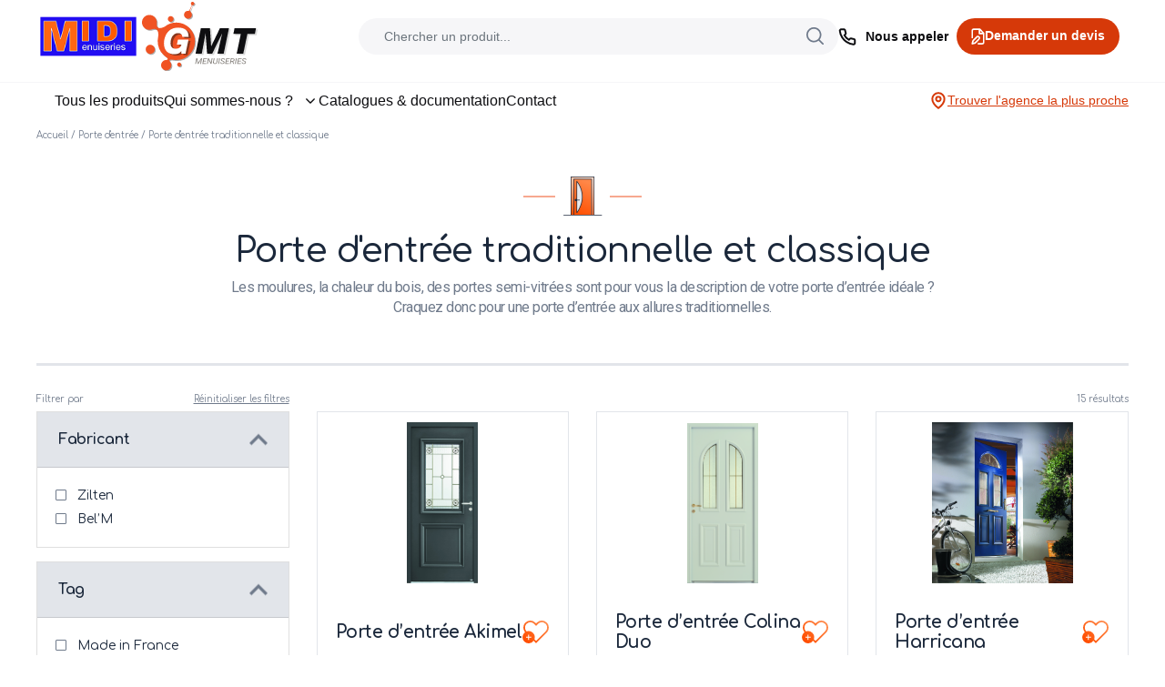

--- FILE ---
content_type: text/html; charset=UTF-8
request_url: https://www.gmt-menuiseries.com/midi-menuiseries/catalogue/porte-dentree/porte-dentree-traditionnelle-et-classique/
body_size: 19688
content:
<!doctype html>
<html lang="fr-FR">
  <head>
  <meta charset="utf-8">
  <meta http-equiv="x-ua-compatible" content="ie=edge">
  <meta name="viewport" content="width=device-width, initial-scale=1, shrink-to-fit=no">
  <meta name='robots' content='index, follow, max-image-preview:large, max-snippet:-1, max-video-preview:-1' />

	<!-- This site is optimized with the Yoast SEO plugin v19.7.1 - https://yoast.com/wordpress/plugins/seo/ -->
	<title>Porte d&#039;entrée traditionnelle et classique - Midi Menuiseries</title>
	<link rel="canonical" href="https://www.gmt-menuiseries.com/catalogue/porte-dentree/porte-dentree-traditionnelle-et-classique/" />
	<link rel="next" href="https://www.gmt-menuiseries.com/midi-menuiseries/catalogue/porte-dentree/porte-dentree-traditionnelle-et-classique/page/2/" />
	<meta property="og:locale" content="fr_FR" />
	<meta property="og:type" content="article" />
	<meta property="og:title" content="Porte d&#039;entrée traditionnelle et classique - Midi Menuiseries" />
	<meta property="og:description" content="Les moulures, la chaleur du bois, des portes semi-vitrées sont pour vous la description de votre porte d&rsquo;entrée idéale ? Craquez donc pour une porte d&rsquo;entrée aux allures traditionnelles." />
	<meta property="og:url" content="https://www.gmt-menuiseries.com/midi-menuiseries/catalogue/porte-dentree/porte-dentree-traditionnelle-et-classique/" />
	<meta property="og:site_name" content="Midi Menuiseries" />
	<meta name="twitter:card" content="summary_large_image" />
	<script type="application/ld+json" class="yoast-schema-graph">{"@context":"https://schema.org","@graph":[{"@type":"CollectionPage","@id":"https://www.gmt-menuiseries.com/midi-menuiseries/catalogue/porte-dentree/porte-dentree-traditionnelle-et-classique/","url":"https://www.gmt-menuiseries.com/midi-menuiseries/catalogue/porte-dentree/porte-dentree-traditionnelle-et-classique/","name":"Porte d'entrée traditionnelle et classique - Midi Menuiseries","isPartOf":{"@id":"https://www.gmt-menuiseries.com/midi-menuiseries/#website"},"primaryImageOfPage":{"@id":"https://www.gmt-menuiseries.com/midi-menuiseries/catalogue/porte-dentree/porte-dentree-traditionnelle-et-classique/#primaryimage"},"image":{"@id":"https://www.gmt-menuiseries.com/midi-menuiseries/catalogue/porte-dentree/porte-dentree-traditionnelle-et-classique/#primaryimage"},"thumbnailUrl":"https://www.gmt-menuiseries.com/wp-content/uploads/2020/03/21-brady2-pvc-zilten-porte-entree-blanc.png","breadcrumb":{"@id":"https://www.gmt-menuiseries.com/midi-menuiseries/catalogue/porte-dentree/porte-dentree-traditionnelle-et-classique/#breadcrumb"},"inLanguage":"fr-FR"},{"@type":"ImageObject","inLanguage":"fr-FR","@id":"https://www.gmt-menuiseries.com/midi-menuiseries/catalogue/porte-dentree/porte-dentree-traditionnelle-et-classique/#primaryimage","url":"https://www.gmt-menuiseries.com/wp-content/uploads/2020/03/21-brady2-pvc-zilten-porte-entree-blanc.png","contentUrl":"https://www.gmt-menuiseries.com/wp-content/uploads/2020/03/21-brady2-pvc-zilten-porte-entree-blanc.png","width":1574,"height":3543},{"@type":"BreadcrumbList","@id":"https://www.gmt-menuiseries.com/midi-menuiseries/catalogue/porte-dentree/porte-dentree-traditionnelle-et-classique/#breadcrumb","itemListElement":[{"@type":"ListItem","position":1,"name":"Accueil","item":"https://www.gmt-menuiseries.com/midi-menuiseries/"},{"@type":"ListItem","position":2,"name":"Porte d'entrée","item":"https://www.gmt-menuiseries.com/midi-menuiseries/catalogue/porte-dentree/"},{"@type":"ListItem","position":3,"name":"Porte d'entrée traditionnelle et classique"}]},{"@type":"WebSite","@id":"https://www.gmt-menuiseries.com/midi-menuiseries/#website","url":"https://www.gmt-menuiseries.com/midi-menuiseries/","name":"Midi Menuiseries Le Thor","description":"LE NEGOCE MENUISERIES","publisher":{"@id":"https://www.gmt-menuiseries.com/midi-menuiseries/#organization"},"potentialAction":[{"@type":"SearchAction","target":{"@type":"EntryPoint","urlTemplate":"https://www.gmt-menuiseries.com/midi-menuiseries/?s={search_term_string}"},"query-input":"required name=search_term_string"}],"inLanguage":"fr-FR"},{"@type":"Organization","@id":"https://www.gmt-menuiseries.com/midi-menuiseries/#organization","name":"Midi Menuiseries Le Thor","url":"https://www.gmt-menuiseries.com/midi-menuiseries/","sameAs":[],"logo":{"@type":"ImageObject","inLanguage":"fr-FR","@id":"https://www.gmt-menuiseries.com/midi-menuiseries/#/schema/logo/image/","url":"https://www.gmt-menuiseries.com/wp-content/uploads/2025/10/logo-agence-midi.png","contentUrl":"https://www.gmt-menuiseries.com/wp-content/uploads/2025/10/logo-agence-midi.png","width":140,"height":96,"caption":"Midi Menuiseries Le Thor"},"image":{"@id":"https://www.gmt-menuiseries.com/midi-menuiseries/#/schema/logo/image/"}}]}</script>
	<!-- / Yoast SEO plugin. -->


<link rel='dns-prefetch' href='//www.google.com' />
<link rel='dns-prefetch' href='//maps.googleapis.com' />
<link rel='dns-prefetch' href='//s.w.org' />
<link rel="alternate" type="application/rss+xml" title="Flux pour Midi Menuiseries &raquo; Porte d&#039;entrée traditionnelle et classique Catégorie" href="https://www.gmt-menuiseries.com/midi-menuiseries/catalogue/porte-dentree/porte-dentree-traditionnelle-et-classique/feed/" />
<script type="text/javascript">
window._wpemojiSettings = {"baseUrl":"https:\/\/s.w.org\/images\/core\/emoji\/13.1.0\/72x72\/","ext":".png","svgUrl":"https:\/\/s.w.org\/images\/core\/emoji\/13.1.0\/svg\/","svgExt":".svg","source":{"concatemoji":"https:\/\/www.gmt-menuiseries.com\/midi-menuiseries\/wp-includes\/js\/wp-emoji-release.min.js?ver=5.9"}};
/*! This file is auto-generated */
!function(e,a,t){var n,r,o,i=a.createElement("canvas"),p=i.getContext&&i.getContext("2d");function s(e,t){var a=String.fromCharCode;p.clearRect(0,0,i.width,i.height),p.fillText(a.apply(this,e),0,0);e=i.toDataURL();return p.clearRect(0,0,i.width,i.height),p.fillText(a.apply(this,t),0,0),e===i.toDataURL()}function c(e){var t=a.createElement("script");t.src=e,t.defer=t.type="text/javascript",a.getElementsByTagName("head")[0].appendChild(t)}for(o=Array("flag","emoji"),t.supports={everything:!0,everythingExceptFlag:!0},r=0;r<o.length;r++)t.supports[o[r]]=function(e){if(!p||!p.fillText)return!1;switch(p.textBaseline="top",p.font="600 32px Arial",e){case"flag":return s([127987,65039,8205,9895,65039],[127987,65039,8203,9895,65039])?!1:!s([55356,56826,55356,56819],[55356,56826,8203,55356,56819])&&!s([55356,57332,56128,56423,56128,56418,56128,56421,56128,56430,56128,56423,56128,56447],[55356,57332,8203,56128,56423,8203,56128,56418,8203,56128,56421,8203,56128,56430,8203,56128,56423,8203,56128,56447]);case"emoji":return!s([10084,65039,8205,55357,56613],[10084,65039,8203,55357,56613])}return!1}(o[r]),t.supports.everything=t.supports.everything&&t.supports[o[r]],"flag"!==o[r]&&(t.supports.everythingExceptFlag=t.supports.everythingExceptFlag&&t.supports[o[r]]);t.supports.everythingExceptFlag=t.supports.everythingExceptFlag&&!t.supports.flag,t.DOMReady=!1,t.readyCallback=function(){t.DOMReady=!0},t.supports.everything||(n=function(){t.readyCallback()},a.addEventListener?(a.addEventListener("DOMContentLoaded",n,!1),e.addEventListener("load",n,!1)):(e.attachEvent("onload",n),a.attachEvent("onreadystatechange",function(){"complete"===a.readyState&&t.readyCallback()})),(n=t.source||{}).concatemoji?c(n.concatemoji):n.wpemoji&&n.twemoji&&(c(n.twemoji),c(n.wpemoji)))}(window,document,window._wpemojiSettings);
</script>
<style type="text/css">
img.wp-smiley,
img.emoji {
	display: inline !important;
	border: none !important;
	box-shadow: none !important;
	height: 1em !important;
	width: 1em !important;
	margin: 0 0.07em !important;
	vertical-align: -0.1em !important;
	background: none !important;
	padding: 0 !important;
}
</style>
	<link rel='stylesheet' id='wp-block-library-css'  href='https://www.gmt-menuiseries.com/midi-menuiseries/wp-includes/css/dist/block-library/style.min.css?ver=5.9' type='text/css' media='all' />
<style id='global-styles-inline-css' type='text/css'>
body{--wp--preset--color--black: #000000;--wp--preset--color--cyan-bluish-gray: #abb8c3;--wp--preset--color--white: #ffffff;--wp--preset--color--pale-pink: #f78da7;--wp--preset--color--vivid-red: #cf2e2e;--wp--preset--color--luminous-vivid-orange: #ff6900;--wp--preset--color--luminous-vivid-amber: #fcb900;--wp--preset--color--light-green-cyan: #7bdcb5;--wp--preset--color--vivid-green-cyan: #00d084;--wp--preset--color--pale-cyan-blue: #8ed1fc;--wp--preset--color--vivid-cyan-blue: #0693e3;--wp--preset--color--vivid-purple: #9b51e0;--wp--preset--gradient--vivid-cyan-blue-to-vivid-purple: linear-gradient(135deg,rgba(6,147,227,1) 0%,rgb(155,81,224) 100%);--wp--preset--gradient--light-green-cyan-to-vivid-green-cyan: linear-gradient(135deg,rgb(122,220,180) 0%,rgb(0,208,130) 100%);--wp--preset--gradient--luminous-vivid-amber-to-luminous-vivid-orange: linear-gradient(135deg,rgba(252,185,0,1) 0%,rgba(255,105,0,1) 100%);--wp--preset--gradient--luminous-vivid-orange-to-vivid-red: linear-gradient(135deg,rgba(255,105,0,1) 0%,rgb(207,46,46) 100%);--wp--preset--gradient--very-light-gray-to-cyan-bluish-gray: linear-gradient(135deg,rgb(238,238,238) 0%,rgb(169,184,195) 100%);--wp--preset--gradient--cool-to-warm-spectrum: linear-gradient(135deg,rgb(74,234,220) 0%,rgb(151,120,209) 20%,rgb(207,42,186) 40%,rgb(238,44,130) 60%,rgb(251,105,98) 80%,rgb(254,248,76) 100%);--wp--preset--gradient--blush-light-purple: linear-gradient(135deg,rgb(255,206,236) 0%,rgb(152,150,240) 100%);--wp--preset--gradient--blush-bordeaux: linear-gradient(135deg,rgb(254,205,165) 0%,rgb(254,45,45) 50%,rgb(107,0,62) 100%);--wp--preset--gradient--luminous-dusk: linear-gradient(135deg,rgb(255,203,112) 0%,rgb(199,81,192) 50%,rgb(65,88,208) 100%);--wp--preset--gradient--pale-ocean: linear-gradient(135deg,rgb(255,245,203) 0%,rgb(182,227,212) 50%,rgb(51,167,181) 100%);--wp--preset--gradient--electric-grass: linear-gradient(135deg,rgb(202,248,128) 0%,rgb(113,206,126) 100%);--wp--preset--gradient--midnight: linear-gradient(135deg,rgb(2,3,129) 0%,rgb(40,116,252) 100%);--wp--preset--duotone--dark-grayscale: url('#wp-duotone-dark-grayscale');--wp--preset--duotone--grayscale: url('#wp-duotone-grayscale');--wp--preset--duotone--purple-yellow: url('#wp-duotone-purple-yellow');--wp--preset--duotone--blue-red: url('#wp-duotone-blue-red');--wp--preset--duotone--midnight: url('#wp-duotone-midnight');--wp--preset--duotone--magenta-yellow: url('#wp-duotone-magenta-yellow');--wp--preset--duotone--purple-green: url('#wp-duotone-purple-green');--wp--preset--duotone--blue-orange: url('#wp-duotone-blue-orange');--wp--preset--font-size--small: 13px;--wp--preset--font-size--medium: 20px;--wp--preset--font-size--large: 36px;--wp--preset--font-size--x-large: 42px;}.has-black-color{color: var(--wp--preset--color--black) !important;}.has-cyan-bluish-gray-color{color: var(--wp--preset--color--cyan-bluish-gray) !important;}.has-white-color{color: var(--wp--preset--color--white) !important;}.has-pale-pink-color{color: var(--wp--preset--color--pale-pink) !important;}.has-vivid-red-color{color: var(--wp--preset--color--vivid-red) !important;}.has-luminous-vivid-orange-color{color: var(--wp--preset--color--luminous-vivid-orange) !important;}.has-luminous-vivid-amber-color{color: var(--wp--preset--color--luminous-vivid-amber) !important;}.has-light-green-cyan-color{color: var(--wp--preset--color--light-green-cyan) !important;}.has-vivid-green-cyan-color{color: var(--wp--preset--color--vivid-green-cyan) !important;}.has-pale-cyan-blue-color{color: var(--wp--preset--color--pale-cyan-blue) !important;}.has-vivid-cyan-blue-color{color: var(--wp--preset--color--vivid-cyan-blue) !important;}.has-vivid-purple-color{color: var(--wp--preset--color--vivid-purple) !important;}.has-black-background-color{background-color: var(--wp--preset--color--black) !important;}.has-cyan-bluish-gray-background-color{background-color: var(--wp--preset--color--cyan-bluish-gray) !important;}.has-white-background-color{background-color: var(--wp--preset--color--white) !important;}.has-pale-pink-background-color{background-color: var(--wp--preset--color--pale-pink) !important;}.has-vivid-red-background-color{background-color: var(--wp--preset--color--vivid-red) !important;}.has-luminous-vivid-orange-background-color{background-color: var(--wp--preset--color--luminous-vivid-orange) !important;}.has-luminous-vivid-amber-background-color{background-color: var(--wp--preset--color--luminous-vivid-amber) !important;}.has-light-green-cyan-background-color{background-color: var(--wp--preset--color--light-green-cyan) !important;}.has-vivid-green-cyan-background-color{background-color: var(--wp--preset--color--vivid-green-cyan) !important;}.has-pale-cyan-blue-background-color{background-color: var(--wp--preset--color--pale-cyan-blue) !important;}.has-vivid-cyan-blue-background-color{background-color: var(--wp--preset--color--vivid-cyan-blue) !important;}.has-vivid-purple-background-color{background-color: var(--wp--preset--color--vivid-purple) !important;}.has-black-border-color{border-color: var(--wp--preset--color--black) !important;}.has-cyan-bluish-gray-border-color{border-color: var(--wp--preset--color--cyan-bluish-gray) !important;}.has-white-border-color{border-color: var(--wp--preset--color--white) !important;}.has-pale-pink-border-color{border-color: var(--wp--preset--color--pale-pink) !important;}.has-vivid-red-border-color{border-color: var(--wp--preset--color--vivid-red) !important;}.has-luminous-vivid-orange-border-color{border-color: var(--wp--preset--color--luminous-vivid-orange) !important;}.has-luminous-vivid-amber-border-color{border-color: var(--wp--preset--color--luminous-vivid-amber) !important;}.has-light-green-cyan-border-color{border-color: var(--wp--preset--color--light-green-cyan) !important;}.has-vivid-green-cyan-border-color{border-color: var(--wp--preset--color--vivid-green-cyan) !important;}.has-pale-cyan-blue-border-color{border-color: var(--wp--preset--color--pale-cyan-blue) !important;}.has-vivid-cyan-blue-border-color{border-color: var(--wp--preset--color--vivid-cyan-blue) !important;}.has-vivid-purple-border-color{border-color: var(--wp--preset--color--vivid-purple) !important;}.has-vivid-cyan-blue-to-vivid-purple-gradient-background{background: var(--wp--preset--gradient--vivid-cyan-blue-to-vivid-purple) !important;}.has-light-green-cyan-to-vivid-green-cyan-gradient-background{background: var(--wp--preset--gradient--light-green-cyan-to-vivid-green-cyan) !important;}.has-luminous-vivid-amber-to-luminous-vivid-orange-gradient-background{background: var(--wp--preset--gradient--luminous-vivid-amber-to-luminous-vivid-orange) !important;}.has-luminous-vivid-orange-to-vivid-red-gradient-background{background: var(--wp--preset--gradient--luminous-vivid-orange-to-vivid-red) !important;}.has-very-light-gray-to-cyan-bluish-gray-gradient-background{background: var(--wp--preset--gradient--very-light-gray-to-cyan-bluish-gray) !important;}.has-cool-to-warm-spectrum-gradient-background{background: var(--wp--preset--gradient--cool-to-warm-spectrum) !important;}.has-blush-light-purple-gradient-background{background: var(--wp--preset--gradient--blush-light-purple) !important;}.has-blush-bordeaux-gradient-background{background: var(--wp--preset--gradient--blush-bordeaux) !important;}.has-luminous-dusk-gradient-background{background: var(--wp--preset--gradient--luminous-dusk) !important;}.has-pale-ocean-gradient-background{background: var(--wp--preset--gradient--pale-ocean) !important;}.has-electric-grass-gradient-background{background: var(--wp--preset--gradient--electric-grass) !important;}.has-midnight-gradient-background{background: var(--wp--preset--gradient--midnight) !important;}.has-small-font-size{font-size: var(--wp--preset--font-size--small) !important;}.has-medium-font-size{font-size: var(--wp--preset--font-size--medium) !important;}.has-large-font-size{font-size: var(--wp--preset--font-size--large) !important;}.has-x-large-font-size{font-size: var(--wp--preset--font-size--x-large) !important;}
</style>
<link rel='stylesheet' id='contact-form-7-css'  href='https://www.gmt-menuiseries.com/midi-menuiseries/wp-content/plugins/contact-form-7/includes/css/styles.css?ver=5.6.3' type='text/css' media='all' />
<style id='contact-form-7-inline-css' type='text/css'>
.wpcf7 .wpcf7-recaptcha iframe {margin-bottom: 0;}.wpcf7 .wpcf7-recaptcha[data-align="center"] > div {margin: 0 auto;}.wpcf7 .wpcf7-recaptcha[data-align="right"] > div {margin: 0 0 0 auto;}
</style>
<link rel='stylesheet' id='wp-pagenavi-css'  href='https://www.gmt-menuiseries.com/midi-menuiseries/wp-content/plugins/wp-pagenavi/pagenavi-css.css?ver=2.70' type='text/css' media='all' />
<link rel='stylesheet' id='grw-public-main-css-css'  href='https://www.gmt-menuiseries.com/midi-menuiseries/wp-content/plugins/widget-google-reviews/assets/css/public-main.css?ver=2.1.1' type='text/css' media='all' />
<link rel='stylesheet' id='custom-front-css'  href='https://www.gmt-menuiseries.com/midi-menuiseries/wp-content/themes/gmt/resources/custom/assets/styles/custom.css?ver=1756987299' type='text/css' media='all' />
<link rel='stylesheet' id='custom-header-front-css'  href='https://www.gmt-menuiseries.com/midi-menuiseries/wp-content/themes/gmt/resources/header.css?ver=1761208429' type='text/css' media='all' />
<link rel='stylesheet' id='sage/main.css-css'  href='https://www.gmt-menuiseries.com/midi-menuiseries/wp-content/themes/gmt-child/dist/styles/main_949607ed.css' type='text/css' media='all' />
<link rel='stylesheet' id='sib-front-css-css'  href='https://www.gmt-menuiseries.com/midi-menuiseries/wp-content/plugins/mailin/css/mailin-front.css?ver=5.9' type='text/css' media='all' />
<script type='text/javascript' defer="defer" src='https://www.gmt-menuiseries.com/midi-menuiseries/wp-content/plugins/widget-google-reviews/assets/js/public-main.js?ver=2.1.1' id='grw-public-main-js-js'></script>
<script type='text/javascript' src='https://www.gmt-menuiseries.com/midi-menuiseries/wp-includes/js/jquery/jquery.min.js?ver=3.6.0' id='jquery-core-js'></script>
<script type='text/javascript' src='https://www.gmt-menuiseries.com/midi-menuiseries/wp-includes/js/jquery/jquery-migrate.min.js?ver=3.3.2' id='jquery-migrate-js'></script>
<script type='text/javascript' src='https://www.gmt-menuiseries.com/midi-menuiseries/wp-content/themes/gmt/resources/header.js' id='header-js-js'></script>
<script type='text/javascript' src='https://www.gmt-menuiseries.com/midi-menuiseries/wp-content/themes/gmt/resources/custom/assets/scripts/slick.min.js' id='slick-js-js'></script>
<script type='text/javascript' src='https://www.gmt-menuiseries.com/midi-menuiseries/wp-content/themes/gmt/resources/custom/assets/scripts/custom.js' id='custom-js-js'></script>
<script type='text/javascript' id='sib-front-js-js-extra'>
/* <![CDATA[ */
var sibErrMsg = {"invalidMail":"Veuillez entrer une adresse e-mail valide.","requiredField":"Veuillez compl\u00e9ter les champs obligatoires.","invalidDateFormat":"Veuillez entrer une date valide.","invalidSMSFormat":"Veuillez entrer une num\u00e9ro de t\u00e9l\u00e9phone valide."};
var ajax_sib_front_object = {"ajax_url":"https:\/\/www.gmt-menuiseries.com\/midi-menuiseries\/wp-admin\/admin-ajax.php","ajax_nonce":"ec4e74af33","flag_url":"https:\/\/www.gmt-menuiseries.com\/midi-menuiseries\/wp-content\/plugins\/mailin\/img\/flags\/"};
/* ]]> */
</script>
<script type='text/javascript' src='https://www.gmt-menuiseries.com/midi-menuiseries/wp-content/plugins/mailin/js/mailin-front.js?ver=1760690239' id='sib-front-js-js'></script>
<link rel="https://api.w.org/" href="https://www.gmt-menuiseries.com/midi-menuiseries/wp-json/" /><link rel="alternate" type="application/json" href="https://www.gmt-menuiseries.com/midi-menuiseries/wp-json/wp/v2/product_cat/32" /><link rel="EditURI" type="application/rsd+xml" title="RSD" href="https://www.gmt-menuiseries.com/midi-menuiseries/xmlrpc.php?rsd" />
<link rel="wlwmanifest" type="application/wlwmanifest+xml" href="https://www.gmt-menuiseries.com/midi-menuiseries/wp-includes/wlwmanifest.xml" /> 
<meta name="generator" content="WordPress 5.9" />
<style type="text/css">.recentcomments a{display:inline !important;padding:0 !important;margin:0 !important;}</style><link rel="icon" href="https://www.gmt-menuiseries.com/wp-content/uploads/2020/04/favicon_gmt.png" sizes="32x32" />
<link rel="icon" href="https://www.gmt-menuiseries.com/wp-content/uploads/2020/04/favicon_gmt.png" sizes="192x192" />
<link rel="apple-touch-icon" href="https://www.gmt-menuiseries.com/wp-content/uploads/2020/04/favicon_gmt.png" />
<meta name="msapplication-TileImage" content="https://www.gmt-menuiseries.com/wp-content/uploads/2020/04/favicon_gmt.png" />

  <script type="text/javascript" src="/wp-content/tarteaucitron/tarteaucitron.js"></script>

  <script type="text/javascript">
    tarteaucitron.init({
      "privacyUrl": "", /* Privacy policy url */

      "hashtag": "#tarteaucitron", /* Open the panel with this hashtag */
      "cookieName": "tarteaucitron", /* Cookie name */

      "orientation": "bottom", /* Banner position (top - bottom) */
      "showAlertSmall": false, /* Show the small banner on bottom right */
      "cookieslist": true, /* Show the cookie list */

      "adblocker": false, /* Show a Warning if an adblocker is detected */
      "AcceptAllCta" : true, /* Show the accept all button when highPrivacy on */
      "highPrivacy": false, /* Disable auto consent */
      "handleBrowserDNTRequest": false, /* If Do Not Track == 1, disallow all */

      "removeCredit": false, /* Remove credit link */
      "moreInfoLink": true, /* Show more info link */
      "useExternalCss": false, /* If false, the tarteaucitron.css file will be loaded */

      //"cookieDomain": ".my-multisite-domaine.fr", /* Shared cookie for multisite */

      "readmoreLink": "/conditions-generales-vente/", /* Change the default readmore link */

      "mandatory": false, /* Show a message about mandatory cookies */
    });
  </script>
</head>
  <body class="archive tax-product_cat term-porte-dentree-traditionnelle-et-classique term-32 wp-custom-logo has-multiple-addresses app-data index-data archive-data taxonomy-data taxonomy-product_cat-data taxonomy-product_cat-porte-dentree-traditionnelle-et-classique-data">
        <svg width="0" height="0" style="display: block;">
  <symbol viewBox="0 0 31 26" xmlns="http://www.w3.org/2000/svg" id="icon_addtowish">
    <defs>
      <linearGradient x1="91.502%" y1="20.314%" x2="13.011%" y2="87.556%" id="addtowish_bg">
        <stop stop-color="#FF8848" offset="0%"></stop>
        <stop stop-color="#FF4E00" offset="100%"></stop>
      </linearGradient>
    </defs>
    <g fill="none" fill-rule="evenodd">
      <path
        d="M22.082 0a7.82 7.82 0 0 1 5.376 2.125l.228.222c3.086 3.122 3.086 8.203-.001 11.325L15.5 26l-2.843-2.876a7 7 0 1 1-9.701-9.838C.234 10.145.353 5.344 3.314 2.347A7.83 7.83 0 0 1 8.918 0a7.83 7.83 0 0 1 5.604 2.347l.978.99.978-.99A7.829 7.829 0 0 1 22.082 0zm0 1.893a5.966 5.966 0 0 0-4.27 1.79L15.5 6.023l-2.313-2.34a5.964 5.964 0 0 0-4.27-1.79 5.968 5.968 0 0 0-4.269 1.79c-2.297 2.324-2.356 6.07-.176 8.468l.227.236a7 7 0 0 1 8.887 8.992l1.914 1.937 10.85-10.978c2.36-2.386 2.36-6.27 0-8.655a5.963 5.963 0 0 0-4.268-1.79z"
        fill="url(#addtowish_bg)"></path>
      <path fill="#fff" d="M7.5 16v2.5H10v1H7.5V22h-1v-2.501L4 19.5v-1l2.5-.001V16z"></path>
    </g>
  </symbol>

  <symbol viewBox="0 0 30 26" xmlns="http://www.w3.org/2000/svg" id="icon_removetowish">
    <defs>
      <linearGradient x1="91.502%" y1="20.314%" x2="13.011%" y2="87.556%" id="a">
        <stop stop-color="#FF8848" offset="0%"/>
        <stop stop-color="#FF4E00" offset="100%"/>
      </linearGradient>
    </defs>
    <g fill="none" fill-rule="evenodd">
      <path
        d="M22.0816266,0 C24.0931873,0 25.990089,0.752499454 27.4576567,2.12523441 L27.6857641,2.34711706 C30.7715688,5.46935061 30.7715688,10.5497234 27.684823,13.6719569 L15.4997059,26 L12.6567684,23.1240464 C12.7300678,23.0236767 12.8007607,22.9212825 12.8687474,22.8169635 C11.6197515,24.7333068 9.45780178,26 7,26 C3.13400675,26 0,22.8659932 0,19 C0,16.6078291 1.19994721,14.495921 3.030766,13.2333511 L2.95574712,13.2858109 L2.95574712,13.2858109 C0.233766665,10.1445346 0.352762069,5.34387078 3.3136477,2.34711706 C4.80996653,0.833794409 6.8003529,0 8.91778521,0 C11.0352175,0 13.0256039,0.833794409 14.5219227,2.34711706 L15.4997059,3.33707047 L16.4784302,2.34711706 C17.974749,0.833794409 19.9651354,0 22.0816266,0 Z M7,13.7 C4.07289083,13.7 1.7,16.0728908 1.7,19 C1.7,21.9271092 4.07289083,24.3 7,24.3 C9.92710917,24.3 12.3,21.9271092 12.3,19 C12.3,16.0728908 9.92710917,13.7 7,13.7 Z"
        fill="url(#a)"/>
      <path fill="#EF5222" d="M6.5 16H7.5V22H6.5z"/>
    </g>
  </symbol>

  <symbol viewBox="0 0 53 53" xmlns="http://www.w3.org/2000/svg" id="icon_user">
    <defs>
      <linearGradient x1="91.502%" y1="10.48%" x2="13.011%" y2="99.997%" id="user_a">
        <stop stop-color="#FF8848" offset="0%"/>
        <stop stop-color="#FF4E00" offset="100%"/>
      </linearGradient>
      <linearGradient x1="90.33%" y1="10.478%" x2="14.056%" y2="100%" id="user_b">
        <stop stop-color="#FF8848" offset="0%"/>
        <stop stop-color="#FF4E00" offset="100%"/>
      </linearGradient>
    </defs>
    <g fill="none" fill-rule="evenodd">
      <path d="M288.5,1.5 L1.5,1.5 L1.5,173.5 L288.5,173.5 L288.5,1.5 Z" stroke="#E2E5EA" stroke-width="3"
            transform="translate(-42 -34)"/>
      <g stroke-linecap="round" stroke-linejoin="round" stroke-width="1.5">
        <path
          d="M25.4223333,-3.55271368e-15 C11.4020667,-3.55271368e-15 -1.31450406e-13,11.4020667 -1.31450406e-13,25.4223333 C-1.31450406e-13,39.4390667 11.4020667,50.8429 25.4223333,50.8429 C39.4408333,50.8429 50.8446667,39.4390667 50.8446667,25.4223333 C50.8446667,11.4020667 39.4408333,-3.55271368e-15 25.4223333,-3.55271368e-15 Z"
          stroke="url(#user_a)" transform="translate(1 1)"/>
        <path
          d="M42.3367533,44.3830833 C36.82652,42.0864167 31.4699867,39.4434833 30.9523533,37.7845833 L30.9523533,35.5568167 C32.4257533,34.04985 33.58822,31.9475167 34.2754533,29.48655 C35.91492,28.3346833 36.3459867,25.9426167 34.9697533,24.25015 L34.9697533,19.26285 C34.9697533,14.1147833 32.10422,10.5902833 25.54812,10.5902833 C19.1633867,10.5902833 16.1229533,14.1147833 16.1229533,19.26285 L16.1229533,24.2519167 C14.75202,25.94085 15.1777867,28.33115 16.81902,29.4847833 C17.5062533,31.9475167 18.6704867,34.04985 20.14212,35.5568167 L20.14212,37.7845833 C19.62272,39.4576167 14.6053867,41.9327167 9.02448667,44.25235"
          stroke="url(#user_b)" transform="translate(1 1)"/>
      </g>
    </g>
  </symbol>

  <symbol viewBox="0 0 18 24" xmlns="http://www.w3.org/2000/svg" id="icon_map">
    <defs>
      <linearGradient x1="70.823%" y1="10.478%" x2="31.442%" y2="100%" id="map_a">
        <stop stop-color="#FF8848" offset="0%"/>
        <stop stop-color="#FF4E00" offset="100%"/>
      </linearGradient>
      <linearGradient x1="91.502%" y1="10.478%" x2="13.011%" y2="100%" id="map_b">
        <stop stop-color="#FF8848" offset="0%"/>
        <stop stop-color="#FF4E00" offset="100%"/>
      </linearGradient>
    </defs>
    <g fill-rule="evenodd">
      <path
        d="M8.5,22.6925321 C8.72055085,22.3734629 8.95709028,22.0274143 9.2065106,21.6579447 C10.1961888,20.1919214 11.1858072,18.6589982 12.1085451,17.1359812 C12.6022045,16.3211761 13.0638056,15.5300074 13.4874473,14.7693583 C15.2457101,11.6123954 16.25,9.15374817 16.25,7.81274273 C16.25,3.92672407 12.793575,0.75 8.5,0.75 C4.20583817,0.75 0.75,3.92642053 0.75,7.81274273 C0.75,9.15374817 1.75428988,11.6123954 3.51255271,14.7693583 C3.93619443,15.5300074 4.39779549,16.3211761 4.89145487,17.1359812 C5.81419281,18.6589982 6.80381119,20.1919214 7.7934894,21.6579447 C8.04290972,22.0274143 8.27944915,22.3734629 8.5,22.6925321 Z"
        stroke="url(#map_a)" fill="none" stroke-width="1.5" transform="translate(.5)"/>
      <path
        d="M8.49961077,11 C7.1194146,11 6,9.88118966 6,8.50077857 C6,7.11958891 7.1194146,6 8.49961077,6 C9.88136385,6 11,7.11958891 11,8.50077857 C11,9.88118966 9.88136385,11 8.49961077,11 Z"
        fill="url(#map_b)" transform="translate(.5)"/>
    </g>
  </symbol>

  <symbol viewBox="0 0 24 20" xmlns="http://www.w3.org/2000/svg" id="icon_wishlist">
    <defs>
      <linearGradient x1="91.502%" y1="21.847%" x2="13.011%" y2="85.617%" id="wishlist_a">
        <stop stop-color="#FF8848" offset="0%"/>
        <stop stop-color="#FF4E00" offset="100%"/>
      </linearGradient>
    </defs>
    <path
      d="M11.9997378,20.4311259 L21.140797,11.2345703 C22.9530677,9.41217933 22.9530677,6.44264848 21.1407468,4.62020692 C20.2641302,3.73852739 19.1046198,3.25498931 17.8672148,3.25498931 C16.6305975,3.25498931 15.4709773,3.7385732 14.5937689,4.62012049 L11.9997378,7.22998164 L11.467797,6.69479458 L9.40579274,4.62020692 C8.52940639,3.73875893 7.36915205,3.25498931 6.13226084,3.25498931 C4.89541262,3.25498931 3.73502079,3.73873756 2.85805071,4.62004523 C1.04708213,6.44258087 1.0473063,9.41235575 2.8588066,11.234699 L11.9997378,20.4311259 Z"
      transform="translate(0 -2)" stroke="url(#wishlist_a)" stroke-width="1.5" fill="none" fill-rule="evenodd"/>
  </symbol>

  <symbol viewBox="0 0 24 24" xmlns="http://www.w3.org/2000/svg" id="icon_image">
    <defs>
      <linearGradient x1="91.502%" y1="10.478%" x2="13.011%" y2="100%" id="image_a">
        <stop stop-color="#FF8848" offset="0%"/>
        <stop stop-color="#FF4E00" offset="100%"/>
      </linearGradient>
      <linearGradient x1="91.502%" y1="11.234%" x2="13.011%" y2="99.043%" id="image_b">
        <stop stop-color="#FF8848" offset="0%"/>
        <stop stop-color="#FF4E00" offset="100%"/>
      </linearGradient>
      <linearGradient x1="91.502%" y1="25.57%" x2="13.011%" y2="80.907%" id="image_c">
        <stop stop-color="#FF8848" offset="0%"/>
        <stop stop-color="#FF4E00" offset="100%"/>
      </linearGradient>
    </defs>
    <g stroke-width="1.5" fill="none" fill-rule="evenodd" stroke-linecap="round" stroke-linejoin="round">
      <path
        d="M22.5,2.32651583 C22.5,1.04142236 21.4578376,0 20.1727884,0 L2.32721159,0 C1.04216244,0 0,1.04142236 0,2.32651583 L0,20.1734842 C0,21.4585776 1.04216244,22.5 2.32721159,22.5 L20.1727884,22.5 C21.4578376,22.5 22.5,21.4585776 22.5,20.1734842 L22.5,2.32651583 Z"
        stroke="url(#image_a)" transform="translate(.75 .75)"/>
      <path
        d="M5.7788,9.09401758 C7.1868,9.09401758 8.3258,7.96301758 8.3258,6.57101758 C8.3258,5.17901758 7.1868,4.04901758 5.7788,4.04901758 C4.3718,4.04901758 3.2318,5.17901758 3.2318,6.57101758 C3.2318,7.96301758 4.3718,9.09401758 5.7788,9.09401758 Z"
        stroke="url(#image_b)" transform="translate(.75 .75)"/>
      <path stroke="url(#image_c)"
            d="M4.4746 22.5L11.4030018 10.6741513 14.2680709 15.3738613 17.9522964 8.328125 22.5 16.4391927"
            transform="translate(.75 .75)"/>
    </g>
  </symbol>

  <symbol viewBox="0 0 20 24" xmlns="http://www.w3.org/2000/svg" id="icon_mail">
    <defs>
      <linearGradient x1="76.561%" y1="10.478%" x2="26.327%" y2="100%" id="mail_a">
        <stop stop-color="#FF8848" offset="0%"/>
        <stop stop-color="#FF4E00" offset="100%"/>
      </linearGradient>
      <linearGradient x1="91.502%" y1="49.335%" x2="13.011%" y2="50.841%" id="mail_b">
        <stop stop-color="#FF8848" offset="0%"/>
        <stop stop-color="#FF4E00" offset="100%"/>
      </linearGradient>
      <linearGradient x1="91.502%" y1="49.578%" x2="13.011%" y2="50.535%" id="mail_c">
        <stop stop-color="#FF8848" offset="0%"/>
        <stop stop-color="#FF4E00" offset="100%"/>
      </linearGradient>
      <linearGradient x1="91.502%" y1="47.965%" x2="13.011%" y2="52.575%" id="mail_d">
        <stop stop-color="#FF8848" offset="0%"/>
        <stop stop-color="#FF4E00" offset="100%"/>
      </linearGradient>
    </defs>
    <g stroke-width="1.5" fill="none" fill-rule="evenodd" stroke-linecap="round" stroke-linejoin="round">
      <path stroke="url(#mail_a)"
            d="M18 0L0 0 0 18.1528307 9.93103448 18.1528307 9.93103448 22.5 13.9984138 18.1528307 18 18.1528307z"
            transform="translate(1 .75)"/>
      <path stroke="url(#mail_b)" d="M4.164 5.662L11.805 5.662" transform="translate(1 .75)"/>
      <path stroke="url(#mail_c)" d="M4.164 9.311L13.836 9.311" transform="translate(1 .75)"/>
      <path stroke="url(#mail_d)" d="M4.164 12.961L8.569 12.961" transform="translate(1 .75)"/>
    </g>
  </symbol>

  <symbol viewBox="0 0 25 34" xmlns="http://www.w3.org/2000/svg" id="icon_quote">
    <g stroke="#FFF" stroke-width="1.5" fill="none" fill-rule="evenodd" stroke-linecap="round" stroke-linejoin="round">
      <path
        d="M15.4162527,2.71923985 L13.8339794,2.71923985 L13.8339794,1.84519847 C13.8339794,0.826587113 12.9784605,-7.10542736e-15 11.9243391,-7.10542736e-15 L10.9640629,-7.10542736e-15 C9.90885029,-7.10542736e-15 9.0544227,0.826587113 9.0544227,1.84519847 L9.0544227,2.71923985 L7.40776722,2.71923985 C4.88813335,2.71923985 4.84994055,6.54427447 7.40776722,6.54427447 L15.4162527,6.54427447 C17.967532,6.54427447 17.9609847,2.71923985 15.4162527,2.71923985 Z"
        transform="translate(1 1)"/>
      <path
        d="M20.3251193 4.29759083L22.8382058 4.29759083 22.8382058 31.8067189 -1.21355038e-13 31.8067189 -1.21355038e-13 4.29759083 2.53927588 4.29759083"
        transform="translate(1 1)"/>
      <path d="M5.43167152 20.8923479L8.90503427 24.7637332 17.8759784 13.7797259" transform="translate(1 1)"/>
    </g>
  </symbol>

  <symbol viewBox="0 0 24 19" xmlns="http://www.w3.org/2000/svg" id="icon_email">
    <defs>
      <linearGradient x1="91.502%" y1="43.389%" x2="13.011%" y2="58.364%" id="icon_email_a">
        <stop stop-color="#FF8848" offset="0%"/>
        <stop stop-color="#FF4E00" offset="100%"/>
      </linearGradient>
      <linearGradient x1="91.502%" y1="23.87%" x2="13.011%" y2="83.057%" id="icon_email_b">
        <stop stop-color="#FF8848" offset="0%"/>
        <stop stop-color="#FF4E00" offset="100%"/>
      </linearGradient>
      <linearGradient x1="91.502%" y1="29.369%" x2="13.011%" y2="76.101%" id="icon_email_c">
        <stop stop-color="#FF8848" offset="0%"/>
        <stop stop-color="#FF4E00" offset="100%"/>
      </linearGradient>
    </defs>
    <g stroke-width="1.5" fill="none" fill-rule="evenodd" stroke-linecap="round" stroke-linejoin="round">
      <path
        d="M19.8881275,2.249825 L12.1567275,9.0458 C11.5708275,9.5604 10.6447025,9.5604 10.0595775,9.0458 L2.3281775,2.249825"
        stroke="url(#icon_email_a)" transform="translate(.75 1.5)"/>
      <path stroke="url(#icon_email_b)" d="M14.709 9.749L19.888 13.961M7.508 9.749L2.328 13.961"
            transform="translate(.75 1.5)"/>
      <path
        d="M-5.32907052e-15,14.02595 C-5.32907052e-15,15.23185 0.99975,16.207575 2.2847,16.207575 L20.1407,16.207575 C21.42565,16.207575 22.432375,15.23185 22.432375,14.02595 L22.432375,2.18395 C22.432375,0.97805 21.42565,1.81188398e-13 20.1407,1.81188398e-13 L2.2847,1.81188398e-13 C0.99975,1.81188398e-13 -5.32907052e-15,0.97805 -5.32907052e-15,2.18395 C-5.32907052e-15,5.01831858 -5.32907052e-15,7.14409501 -5.32907052e-15,8.5612793"
        stroke="url(#icon_email_c)" transform="translate(.75 1.5)"/>
    </g>
  </symbol>

  <symbol xmlns="http://www.w3.org/2000/svg" viewBox="0 0 24 24" id="check_map">
    <path
      d="M21.333 0C22.813 0 24 1.2 24 2.667v18.666A2.666 2.666 0 0121.333 24H2.667C1.187 24 0 22.8 0 21.333V2.667A2.666 2.666 0 012.667 0zm-2.146 4L9.43 14.198l-4.616-4.81L3 11.282 9.429 18 21 5.908 19.187 4z"
      fill="#6F7A8B" fill-rule="evenodd"/>
  </symbol>

  <symbol xmlns="http://www.w3.org/2000/svg" viewBox="0 0 24 24" id="news">
    <defs>
      <linearGradient x1="91.502%" y1="49.701%" x2="13.011%" y2="50.378%" id="news_a">
        <stop stop-color="#FF8848" offset="0%"/>
        <stop stop-color="#FF4E00" offset="100%"/>
      </linearGradient>
      <linearGradient x1="91.502%" y1="10.478%" x2="13.011%" y2="100%" id="news_b">
        <stop stop-color="#FF8848" offset="0%"/>
        <stop stop-color="#FF4E00" offset="100%"/>
      </linearGradient>
    </defs>
    <g fill="none" fill-rule="evenodd">
      <path fill="url(#news_a)" d="M.25 5.25h23v2h-23z" transform="translate(-.25 .75)"/>
      <path
        d="M23.5 2.327A2.327 2.327 0 0021.173 0H3.327A2.327 2.327 0 001 2.327v17.846A2.327 2.327 0 003.327 22.5h17.846a2.327 2.327 0 002.327-2.327V2.327z"
        stroke="url(#news_b)" stroke-width="1.5" stroke-linecap="round" stroke-linejoin="round"
        transform="translate(-.25 .75)"/>
      <path stroke="#EF5222" stroke-width="1.5" stroke-linecap="round" stroke-linejoin="round"
            d="M14.328 11.27l2.068-.765v8.915M6.658 10.802h5.168l-3.358 4.12s3.725-.29 3.358 2.644c-.357 2.858-4.549 2.214-5.477.5"/>
    </g>
  </symbol>
</svg>
    <header class="header">
  <div class="container">
    <div class="header__wrapper">
      <div class="header__logo">
                     <a class="brand" href="https://www.gmt-menuiseries.com/midi-menuiseries/">
            <img src="https://www.gmt-menuiseries.com/wp-content/uploads/2025/10/logo-agence-midi.png" alt="GMT Menuiseries" width="125">
          </a>
                  <a class="brand" href="https://www.gmt-menuiseries.com/">
          <img src="https://www.gmt-menuiseries.com/midi-menuiseries/wp-content/themes/gmt-child/dist/images/logo-gmt_35b747ef.svg" alt="GMT Menuiseries" width="125">
        </a>
     
      </div>
      <div class="header__content">
        <div class='header__content--flex'>
           <div class="search-gmt">
              <form action="https://www.gmt-menuiseries.com/midi-menuiseries/" method="get" class="">
                <input type="text" name="s" class="form-control" value="" placeholder="Chercher un produit...">
                <svg width="27" height="27" xmlns="http://www.w3.org/2000/svg" viewBox="0 0 27 27"><path d="M11.7 2.49c-5.079 0-9.21 4.131-9.21 9.21 0 5.079 4.131 9.21 9.21 9.21 5.079 0 9.21-4.131 9.21-9.21 0-5.079-4.131-9.21-9.21-9.21zm0-2.49c6.451 0 11.7 5.249 11.7 11.7 0 2.804-.992 5.381-2.643 7.399l5.868 5.754c.475.466.502 1.25.06 1.751a1.143 1.143 0 01-.86.396c-.286 0-.573-.11-.8-.332l-5.983-5.865A11.645 11.645 0 0111.7 23.4C5.249 23.4 0 18.151 0 11.7S5.249 0 11.7 0z" fill="#6F7A8B" fill-rule="evenodd"/></svg>
              </form>
            </div>
            <div class="menu-mobile showMenu" id="showMenu">
               <img src="https://www.gmt-menuiseries.com/midi-menuiseries/wp-content/themes/gmt/resources/assets/images/burger.svg" alt="GMT Menuiseries" width="20">
               <p>Menu</p>
            </div>
                          <div class="call-gmt">
                <img src="https://www.gmt-menuiseries.com/midi-menuiseries/wp-content/themes/gmt/resources/assets/images/phone.svg" alt="GMT Menuiseries" width="155">
                <button id="call-gmt" class="call-gmt-button">
                  <span id="first">Nous appeler</span>
                  <span class="hidden" id="gmt-phone">04 90 22 11 22</span>
                </button>
              </div>
            
              <div class="call-gmt-mobile">
                <img src="https://www.gmt-menuiseries.com/midi-menuiseries/wp-content/themes/gmt/resources/assets/images/phone.svg" alt="GMT Menuiseries" width="155">
                <a href="tel:04 90 22 11 22" id="call-gmt" class="call-gmt-button">
                  <p >Contact</p>
                </a>
              </div>
                        <a href="https://www.gmt-menuiseries.com/midi-menuiseries/devis/" class="pic-menu-quote">
              <img src="https://www.gmt-menuiseries.com/midi-menuiseries/wp-content/themes/gmt/resources/assets/images/quote.svg" alt="GMT Menuiseries" width="155">
              <span>Demander un devis</span>
            </a>
            <a href="https://www.gmt-menuiseries.com/midi-menuiseries/devis/" class="pic-menu-quote-mobile">
              <img src="https://www.gmt-menuiseries.com/midi-menuiseries/wp-content/themes/gmt/resources/assets/images/quote-black.svg" alt="GMT Menuiseries" width="155">
              <p>Devis</p>
            </a>
          </div>
        </div>
    </div>
  </div>
</header>

<div class="header-product">
             <div class="screen-menu"></div>
  <div class="container">
    <div class="header-product__wrapper">
      <div class="header-product__top">
      
              <ul class="nav"><li class=""><a href="#">Tous les produits</a></li><li class="has-children"><a href="#">Qui sommes-nous ?<span class="chevron"><img src="https://www.gmt-menuiseries.com/midi-menuiseries/wp-content/themes/gmt/resources/assets/images/chevron-down.svg" alt="chevron"></span></a><ul class="sub-menu"><li class=""><a href="https://www.gmt-menuiseries.com/midi-menuiseries/qui-sommes-nous/">Qui sommes-nous ?</a></li><li class=""><a href="https://www.gmt-menuiseries.com/midi-menuiseries/category/actualites/">Nos actualités</a></li><li class=""><a href="https://www.gmt-menuiseries.com/midi-menuiseries/realisations/">Nos réalisations</a></li><li class=""><a href="https://www.gmt-menuiseries.com/midi-menuiseries/offres-emploi/">Recrutement</a></li></ul></li><li class=""><a href="https://www.gmt-menuiseries.com/midi-menuiseries/banque-documentaire/">Catalogues & documentation</a></li><li class=""><a href="https://www.gmt-menuiseries.com/midi-menuiseries/contactez-nous/">Contact</a></li></ul>             
        <div class="search-gmt-mobile">
              <form action="https://www.gmt-menuiseries.com/midi-menuiseries/" method="get" class="">
                <input type="text" name="s" class="form-control" value="" placeholder="Chercher un produit...">
                <svg width="27" height="27" xmlns="http://www.w3.org/2000/svg" viewBox="0 0 27 27"><path d="M11.7 2.49c-5.079 0-9.21 4.131-9.21 9.21 0 5.079 4.131 9.21 9.21 9.21 5.079 0 9.21-4.131 9.21-9.21 0-5.079-4.131-9.21-9.21-9.21zm0-2.49c6.451 0 11.7 5.249 11.7 11.7 0 2.804-.992 5.381-2.643 7.399l5.868 5.754c.475.466.502 1.25.06 1.751a1.143 1.143 0 01-.86.396c-.286 0-.573-.11-.8-.332l-5.983-5.865A11.645 11.645 0 0111.7 23.4C5.249 23.4 0 18.151 0 11.7S5.249 0 11.7 0z" fill="#6F7A8B" fill-rule="evenodd"/></svg>
              </form>
            </div>
        <div>   
            <a href="#geolocation" class="find-agence-nearby">   
            <img src="https://www.gmt-menuiseries.com/midi-menuiseries/wp-content/themes/gmt/resources/assets/images/map.svg" alt="GMT Menuiseries" width="20">
            Trouver l'agence la plus proche
            </a>   
        </div>
      </div>
  
      <div class="menu-container desktop">
           
        <div class="menu-container__top">
          <p>Tous les produits</p>
          <button id="close-button" class='close-button'>Fermer</button>
        </div>

          <div class="menu-categories-container"><ul id="menu-categories" class="header-product__cat"><li id="menu-item-15143" class="menu-item menu-item-type-taxonomy menu-item-object-product_cat menu-item-15143"><a href="https://www.gmt-menuiseries.com/midi-menuiseries/catalogue/cuisine/">Cuisines</a></li>
<li id="menu-item-167" class="menu-item menu-item-type-taxonomy menu-item-object-product_cat current-product_cat-ancestor current-menu-ancestor current-menu-parent current-product_cat-parent menu-item-has-children menu-item-167"><a href="https://www.gmt-menuiseries.com/midi-menuiseries/catalogue/porte-dentree/">Porte d&rsquo;entrée</a>
<ul class="sub-menu">
	<li id="menu-item-1141" class="menu-item menu-item-type-taxonomy menu-item-object-product_cat menu-item-1141"><a href="https://www.gmt-menuiseries.com/midi-menuiseries/catalogue/porte-dentree/porte-dentree-contemporaine-design/">Porte d&rsquo;entrée contemporaine et design</a></li>
	<li id="menu-item-1142" class="menu-item menu-item-type-taxonomy menu-item-object-product_cat current-menu-item menu-item-1142"><a href="https://www.gmt-menuiseries.com/midi-menuiseries/catalogue/porte-dentree/porte-dentree-traditionnelle-et-classique/" aria-current="page">Porte d&rsquo;entrée traditionnelle et classique</a></li>
</ul>
</li>
<li id="menu-item-164" class="menu-item menu-item-type-taxonomy menu-item-object-product_cat menu-item-has-children menu-item-164"><a href="https://www.gmt-menuiseries.com/midi-menuiseries/catalogue/fenetre/">Fenêtre</a>
<ul class="sub-menu">
	<li id="menu-item-1249" class="menu-item menu-item-type-taxonomy menu-item-object-product_cat menu-item-1249"><a href="https://www.gmt-menuiseries.com/midi-menuiseries/catalogue/fenetre/fenetre-aluminium/">Fenêtre Aluminium</a></li>
	<li id="menu-item-3048" class="menu-item menu-item-type-taxonomy menu-item-object-product_cat menu-item-3048"><a href="https://www.gmt-menuiseries.com/midi-menuiseries/catalogue/fenetre/fenetre-pvc/">Fenêtre PVC</a></li>
	<li id="menu-item-1250" class="menu-item menu-item-type-taxonomy menu-item-object-product_cat menu-item-1250"><a href="https://www.gmt-menuiseries.com/midi-menuiseries/catalogue/fenetre/fenetres-bois/">Fenêtre Bois</a></li>
</ul>
</li>
<li id="menu-item-3062" class="menu-item menu-item-type-taxonomy menu-item-object-product_cat menu-item-has-children menu-item-3062"><a href="https://www.gmt-menuiseries.com/midi-menuiseries/catalogue/coulissant/">Coulissant</a>
<ul class="sub-menu">
	<li id="menu-item-3064" class="menu-item menu-item-type-taxonomy menu-item-object-product_cat menu-item-3064"><a href="https://www.gmt-menuiseries.com/midi-menuiseries/catalogue/coulissant/porte-coulissante/">Porte coulissante</a></li>
	<li id="menu-item-3063" class="menu-item menu-item-type-taxonomy menu-item-object-product_cat menu-item-3063"><a href="https://www.gmt-menuiseries.com/midi-menuiseries/catalogue/coulissant/porte-galandage/">Porte à galandage</a></li>
</ul>
</li>
<li id="menu-item-123" class="menu-item menu-item-type-taxonomy menu-item-object-product_cat menu-item-has-children menu-item-123"><a href="https://www.gmt-menuiseries.com/midi-menuiseries/catalogue/volet-volet-roulant-grille/">Volet, Grille</a>
<ul class="sub-menu">
	<li id="menu-item-126" class="menu-item menu-item-type-taxonomy menu-item-object-product_cat menu-item-has-children menu-item-126"><a href="https://www.gmt-menuiseries.com/midi-menuiseries/catalogue/volet/">Volet</a>
	<ul class="sub-menu">
		<li id="menu-item-127" class="menu-item menu-item-type-taxonomy menu-item-object-product_cat menu-item-127"><a href="https://www.gmt-menuiseries.com/midi-menuiseries/catalogue/volet/volet-battant/">Volet battant</a></li>
		<li id="menu-item-128" class="menu-item menu-item-type-taxonomy menu-item-object-product_cat menu-item-128"><a href="https://www.gmt-menuiseries.com/midi-menuiseries/catalogue/volet/volet-roulant/">Volet roulant</a></li>
	</ul>
</li>
	<li id="menu-item-124" class="menu-item menu-item-type-taxonomy menu-item-object-product_cat menu-item-has-children menu-item-124"><a href="https://www.gmt-menuiseries.com/midi-menuiseries/catalogue/grille/">Grille</a>
	<ul class="sub-menu">
		<li id="menu-item-125" class="menu-item menu-item-type-taxonomy menu-item-object-product_cat menu-item-125"><a href="https://www.gmt-menuiseries.com/midi-menuiseries/catalogue/grille/grille-de-defense/">Grille de défense</a></li>
	</ul>
</li>
</ul>
</li>
<li id="menu-item-169" class="menu-item menu-item-type-taxonomy menu-item-object-product_cat menu-item-has-children menu-item-169"><a href="https://www.gmt-menuiseries.com/midi-menuiseries/catalogue/porte-de-garage/">Porte de garage</a>
<ul class="sub-menu">
	<li id="menu-item-1251" class="menu-item menu-item-type-taxonomy menu-item-object-product_cat menu-item-1251"><a href="https://www.gmt-menuiseries.com/midi-menuiseries/catalogue/porte-de-garage/porte-de-garage-basculante/">Porte de garage basculante</a></li>
	<li id="menu-item-1252" class="menu-item menu-item-type-taxonomy menu-item-object-product_cat menu-item-1252"><a href="https://www.gmt-menuiseries.com/midi-menuiseries/catalogue/porte-de-garage/porte-de-garage-battante/">Porte de garage battante</a></li>
	<li id="menu-item-1253" class="menu-item menu-item-type-taxonomy menu-item-object-product_cat menu-item-1253"><a href="https://www.gmt-menuiseries.com/midi-menuiseries/catalogue/porte-de-garage/porte-de-garage-enroulable/">Porte de garage enroulable</a></li>
	<li id="menu-item-1254" class="menu-item menu-item-type-taxonomy menu-item-object-product_cat menu-item-1254"><a href="https://www.gmt-menuiseries.com/midi-menuiseries/catalogue/porte-de-garage/porte-de-garage-sectionnelle-et-laterale/">Porte de garage sectionnelle et latérale</a></li>
</ul>
</li>
<li id="menu-item-168" class="menu-item menu-item-type-taxonomy menu-item-object-product_cat menu-item-has-children menu-item-168"><a href="https://www.gmt-menuiseries.com/midi-menuiseries/catalogue/porte-d-interieur/">Porte d&rsquo;intérieur</a>
<ul class="sub-menu">
	<li id="menu-item-1307" class="menu-item menu-item-type-taxonomy menu-item-object-product_cat menu-item-1307"><a href="https://www.gmt-menuiseries.com/midi-menuiseries/catalogue/porte-d-interieur/porte-actuelle-et-design/">Porte actuelle et design</a></li>
	<li id="menu-item-1308" class="menu-item menu-item-type-taxonomy menu-item-object-product_cat menu-item-1308"><a href="https://www.gmt-menuiseries.com/midi-menuiseries/catalogue/porte-d-interieur/porte-classique-et-tradition-frake/">Porte classique et tradition</a></li>
	<li id="menu-item-1306" class="menu-item menu-item-type-taxonomy menu-item-object-product_cat menu-item-1306"><a href="https://www.gmt-menuiseries.com/midi-menuiseries/catalogue/porte-d-interieur/pose-fin-de-chantier/">Porte pose fin de chantier</a></li>
</ul>
</li>
<li id="menu-item-165" class="menu-item menu-item-type-taxonomy menu-item-object-product_cat menu-item-has-children menu-item-165"><a href="https://www.gmt-menuiseries.com/midi-menuiseries/catalogue/placard-dressing-verriere/">Placard, Dressing, Verrière</a>
<ul class="sub-menu">
	<li id="menu-item-1313" class="menu-item menu-item-type-taxonomy menu-item-object-product_cat menu-item-has-children menu-item-1313"><a href="https://www.gmt-menuiseries.com/midi-menuiseries/catalogue/placard/">Placard</a>
	<ul class="sub-menu">
		<li id="menu-item-1314" class="menu-item menu-item-type-taxonomy menu-item-object-product_cat menu-item-1314"><a href="https://www.gmt-menuiseries.com/midi-menuiseries/catalogue/placard/facade-coulissante-placards/">Façade coulissante</a></li>
		<li id="menu-item-1315" class="menu-item menu-item-type-taxonomy menu-item-object-product_cat menu-item-1315"><a href="https://www.gmt-menuiseries.com/midi-menuiseries/catalogue/placard/placard-battant-placards/">Placard battant</a></li>
	</ul>
</li>
	<li id="menu-item-1309" class="menu-item menu-item-type-taxonomy menu-item-object-product_cat menu-item-has-children menu-item-1309"><a href="https://www.gmt-menuiseries.com/midi-menuiseries/catalogue/dressing/">Dressing</a>
	<ul class="sub-menu">
		<li id="menu-item-1310" class="menu-item menu-item-type-taxonomy menu-item-object-product_cat menu-item-1310"><a href="https://www.gmt-menuiseries.com/midi-menuiseries/catalogue/dressing/dressing-composable/">Dressing composable</a></li>
		<li id="menu-item-1311" class="menu-item menu-item-type-taxonomy menu-item-object-product_cat menu-item-1311"><a href="https://www.gmt-menuiseries.com/midi-menuiseries/catalogue/dressing/dressing-modulaire/">Dressing modulaire</a></li>
		<li id="menu-item-1312" class="menu-item menu-item-type-taxonomy menu-item-object-product_cat menu-item-1312"><a href="https://www.gmt-menuiseries.com/midi-menuiseries/catalogue/dressing/dressing-sur-mesure/">Dressings sur-mesure</a></li>
	</ul>
</li>
	<li id="menu-item-1389" class="menu-item menu-item-type-taxonomy menu-item-object-product_cat menu-item-has-children menu-item-1389"><a href="https://www.gmt-menuiseries.com/midi-menuiseries/catalogue/verriere/">Verrière</a>
	<ul class="sub-menu">
		<li id="menu-item-2521" class="menu-item menu-item-type-taxonomy menu-item-object-product_cat menu-item-2521"><a href="https://www.gmt-menuiseries.com/midi-menuiseries/catalogue/verriere/verriere-acier/">Verrière acier</a></li>
		<li id="menu-item-1387" class="menu-item menu-item-type-taxonomy menu-item-object-product_cat menu-item-1387"><a href="https://www.gmt-menuiseries.com/midi-menuiseries/catalogue/verriere/verriere-aluminium/">Verrière aluminium</a></li>
	</ul>
</li>
</ul>
</li>
<li id="menu-item-162" class="menu-item menu-item-type-taxonomy menu-item-object-product_cat menu-item-has-children menu-item-162"><a href="https://www.gmt-menuiseries.com/midi-menuiseries/catalogue/deco-domotique/">Décoration, Domotique</a>
<ul class="sub-menu">
	<li id="menu-item-9476" class="menu-item menu-item-type-post_type menu-item-object-page menu-item-has-children menu-item-9476"><a href="https://www.gmt-menuiseries.com/midi-menuiseries/decoration/">Décoration</a>
	<ul class="sub-menu">
		<li id="menu-item-8407" class="menu-item menu-item-type-post_type menu-item-object-page menu-item-8407"><a href="https://www.gmt-menuiseries.com/midi-menuiseries/8394-2/">La technologie au service des clients</a></li>
	</ul>
</li>
	<li id="menu-item-1390" class="menu-item menu-item-type-taxonomy menu-item-object-product_cat menu-item-has-children menu-item-1390"><a href="https://www.gmt-menuiseries.com/midi-menuiseries/catalogue/domotique-deco-domotique/">Domotique</a>
	<ul class="sub-menu">
		<li id="menu-item-8393" class="menu-item menu-item-type-post_type menu-item-object-page menu-item-8393"><a href="https://www.gmt-menuiseries.com/midi-menuiseries/gmt-connect-2/">Découvrez nos solutions connectées</a></li>
		<li id="menu-item-1392" class="menu-item menu-item-type-taxonomy menu-item-object-product_cat menu-item-1392"><a href="https://www.gmt-menuiseries.com/midi-menuiseries/catalogue/domotique-deco-domotique/systeme-io-de-somfy/">Système IO de Somfy</a></li>
		<li id="menu-item-1391" class="menu-item menu-item-type-taxonomy menu-item-object-product_cat menu-item-1391"><a href="https://www.gmt-menuiseries.com/midi-menuiseries/catalogue/domotique-deco-domotique/idiamant-la-solution-bubendorff/">Idiamant : la solution Bubendorff</a></li>
	</ul>
</li>
</ul>
</li>
<li id="menu-item-163" class="menu-item menu-item-type-taxonomy menu-item-object-product_cat menu-item-has-children menu-item-163"><a href="https://www.gmt-menuiseries.com/midi-menuiseries/catalogue/escalier/escalier-escalier/">Escalier</a>
<ul class="sub-menu">
	<li id="menu-item-1405" class="menu-item menu-item-type-taxonomy menu-item-object-product_cat menu-item-has-children menu-item-1405"><a href="https://www.gmt-menuiseries.com/midi-menuiseries/catalogue/escalier/">Escalier</a>
	<ul class="sub-menu">
		<li id="menu-item-1408" class="menu-item menu-item-type-taxonomy menu-item-object-product_cat menu-item-1408"><a href="https://www.gmt-menuiseries.com/midi-menuiseries/catalogue/escalier/escalier-en-bois/">Escalier en bois</a></li>
		<li id="menu-item-1406" class="menu-item menu-item-type-taxonomy menu-item-object-product_cat menu-item-1406"><a href="https://www.gmt-menuiseries.com/midi-menuiseries/catalogue/escalier/escalier-escamotable/">Escalier escamotable</a></li>
		<li id="menu-item-1407" class="menu-item menu-item-type-taxonomy menu-item-object-product_cat menu-item-1407"><a href="https://www.gmt-menuiseries.com/midi-menuiseries/catalogue/escalier/escalier-metal/">Escalier métal</a></li>
	</ul>
</li>
</ul>
</li>
<li id="menu-item-170" class="menu-item menu-item-type-taxonomy menu-item-object-product_cat menu-item-has-children menu-item-170"><a href="https://www.gmt-menuiseries.com/midi-menuiseries/catalogue/store-pergola-moustiquaire/">Store, Pergola, Moustiquaire</a>
<ul class="sub-menu">
	<li id="menu-item-1410" class="menu-item menu-item-type-taxonomy menu-item-object-product_cat menu-item-has-children menu-item-1410"><a href="https://www.gmt-menuiseries.com/midi-menuiseries/catalogue/store/">Store</a>
	<ul class="sub-menu">
		<li id="menu-item-1411" class="menu-item menu-item-type-taxonomy menu-item-object-product_cat menu-item-1411"><a href="https://www.gmt-menuiseries.com/midi-menuiseries/catalogue/store/store-exterieur/">Store extérieur</a></li>
		<li id="menu-item-1412" class="menu-item menu-item-type-taxonomy menu-item-object-product_cat menu-item-1412"><a href="https://www.gmt-menuiseries.com/midi-menuiseries/catalogue/store/store-interieur/">Store intérieur</a></li>
	</ul>
</li>
	<li id="menu-item-5601" class="menu-item menu-item-type-taxonomy menu-item-object-product_cat menu-item-5601"><a href="https://www.gmt-menuiseries.com/midi-menuiseries/catalogue/pergola-store-pergola-moustiquaire/">Pergola</a></li>
	<li id="menu-item-1415" class="menu-item menu-item-type-taxonomy menu-item-object-product_cat menu-item-1415"><a href="https://www.gmt-menuiseries.com/midi-menuiseries/catalogue/moustiquaire/">Moustiquaire</a></li>
</ul>
</li>
<li id="menu-item-2313" class="menu-item menu-item-type-taxonomy menu-item-object-product_cat menu-item-has-children menu-item-2313"><a href="https://www.gmt-menuiseries.com/midi-menuiseries/catalogue/portail-cloture/">Portail, clôture</a>
<ul class="sub-menu">
	<li id="menu-item-2314" class="menu-item menu-item-type-taxonomy menu-item-object-product_cat menu-item-has-children menu-item-2314"><a href="https://www.gmt-menuiseries.com/midi-menuiseries/catalogue/portail/">Portail</a>
	<ul class="sub-menu">
		<li id="menu-item-2315" class="menu-item menu-item-type-taxonomy menu-item-object-product_cat menu-item-2315"><a href="https://www.gmt-menuiseries.com/midi-menuiseries/catalogue/portail/portail-battant/">Portail battant</a></li>
		<li id="menu-item-2476" class="menu-item menu-item-type-taxonomy menu-item-object-product_cat menu-item-2476"><a href="https://www.gmt-menuiseries.com/midi-menuiseries/catalogue/portail/portail-coulissant/">Portail coulissant</a></li>
	</ul>
</li>
	<li id="menu-item-3387" class="menu-item menu-item-type-taxonomy menu-item-object-product_cat menu-item-has-children menu-item-3387"><a href="https://www.gmt-menuiseries.com/midi-menuiseries/catalogue/cloture/">Clôture</a>
	<ul class="sub-menu">
		<li id="menu-item-3388" class="menu-item menu-item-type-taxonomy menu-item-object-product_cat menu-item-3388"><a href="https://www.gmt-menuiseries.com/midi-menuiseries/catalogue/cloture/cloture-aluminium/">Clôture aluminium</a></li>
		<li id="menu-item-3389" class="menu-item menu-item-type-taxonomy menu-item-object-product_cat menu-item-3389"><a href="https://www.gmt-menuiseries.com/midi-menuiseries/catalogue/cloture/cloture-bois/">Clôture bois</a></li>
		<li id="menu-item-3390" class="menu-item menu-item-type-taxonomy menu-item-object-product_cat menu-item-3390"><a href="https://www.gmt-menuiseries.com/midi-menuiseries/catalogue/cloture/cloture-fer/">Clôture fer</a></li>
		<li id="menu-item-3391" class="menu-item menu-item-type-taxonomy menu-item-object-product_cat menu-item-3391"><a href="https://www.gmt-menuiseries.com/midi-menuiseries/catalogue/cloture/cloture-pvc/">Clôture PVC</a></li>
	</ul>
</li>
</ul>
</li>
<li id="menu-item-6528" class="menu-item menu-item-type-post_type_archive menu-item-object-renovation menu-item-has-children menu-item-6528"><a href="https://www.gmt-menuiseries.com/midi-menuiseries/renovation/">Rénovation</a>
<ul class="sub-menu">
	<li id="menu-item-7108" class="menu-item menu-item-type-post_type menu-item-object-renovation menu-item-7108"><a href="https://www.gmt-menuiseries.com/midi-menuiseries/renovation/changer-de-fenetre/">Remplacer ses fenêtres</a></li>
	<li id="menu-item-7109" class="menu-item menu-item-type-post_type menu-item-object-renovation menu-item-7109"><a href="https://www.gmt-menuiseries.com/midi-menuiseries/renovation/changer-de-porte-dentree/">Changer de porte d’entrée</a></li>
	<li id="menu-item-7110" class="menu-item menu-item-type-post_type menu-item-object-renovation menu-item-7110"><a href="https://www.gmt-menuiseries.com/midi-menuiseries/renovation/remplacer-ou-installer-des-volets/">Remplacer ou installer des volets</a></li>
	<li id="menu-item-7111" class="menu-item menu-item-type-post_type menu-item-object-renovation menu-item-7111"><a href="https://www.gmt-menuiseries.com/midi-menuiseries/renovation/remplacer-des-portes-dinterieur/">Remplacer les portes intérieures</a></li>
</ul>
</li>
</ul></div>
        
              </div>
      <div class="menu-container mobile">

   
        <div class="menu-container__top">
          <p>Menu</p>
          <button id="close-button" class='close-button'>Fermer</button>
        </div>

        <div class="header-product__cat">
               
              <ul class="nav"><li class=""><a href="#">Nos produits</a></li><li class=""><a href="https://www.gmt-menuiseries.com/midi-menuiseries/qui-sommes-nous/">Qui sommes-nous ?</a></li><li class=""><a href="https://www.gmt-menuiseries.com/midi-menuiseries/realisations/">Nos réalisations</a></li><li class=""><a href="https://www.gmt-menuiseries.com/midi-menuiseries/category/actualites/">Nos actualités</a></li><li class=""><a href="https://www.gmt-menuiseries.com/midi-menuiseries/offres-emploi/">Recrutement</a></li><li class=""><a href="https://www.gmt-menuiseries.com/midi-menuiseries/banque-documentaire/">Catalogues & documentation</a></li><li class=""><a href="https://www.gmt-menuiseries.com/midi-menuiseries/contactez-nous/">Contact</a></li></ul>              </div>

                <div class='navigation'>
           <div class="menu-container__top">
            <p>Tous les produits</p>
            <button id="close-button" class='close-button'>Fermer</button>
          </div>

                    <div class="menu-categories-container"><ul id="menu-categories-1" class="header-product__cat"><li class="menu-item menu-item-type-taxonomy menu-item-object-product_cat menu-item-15143"><a href="https://www.gmt-menuiseries.com/midi-menuiseries/catalogue/cuisine/">Cuisines</a></li>
<li class="menu-item menu-item-type-taxonomy menu-item-object-product_cat current-product_cat-ancestor current-menu-ancestor current-menu-parent current-product_cat-parent menu-item-has-children menu-item-167"><a href="https://www.gmt-menuiseries.com/midi-menuiseries/catalogue/porte-dentree/">Porte d&rsquo;entrée</a>
<ul class="sub-menu">
	<li class="menu-item menu-item-type-taxonomy menu-item-object-product_cat menu-item-1141"><a href="https://www.gmt-menuiseries.com/midi-menuiseries/catalogue/porte-dentree/porte-dentree-contemporaine-design/">Porte d&rsquo;entrée contemporaine et design</a></li>
	<li class="menu-item menu-item-type-taxonomy menu-item-object-product_cat current-menu-item menu-item-1142"><a href="https://www.gmt-menuiseries.com/midi-menuiseries/catalogue/porte-dentree/porte-dentree-traditionnelle-et-classique/" aria-current="page">Porte d&rsquo;entrée traditionnelle et classique</a></li>
</ul>
</li>
<li class="menu-item menu-item-type-taxonomy menu-item-object-product_cat menu-item-has-children menu-item-164"><a href="https://www.gmt-menuiseries.com/midi-menuiseries/catalogue/fenetre/">Fenêtre</a>
<ul class="sub-menu">
	<li class="menu-item menu-item-type-taxonomy menu-item-object-product_cat menu-item-1249"><a href="https://www.gmt-menuiseries.com/midi-menuiseries/catalogue/fenetre/fenetre-aluminium/">Fenêtre Aluminium</a></li>
	<li class="menu-item menu-item-type-taxonomy menu-item-object-product_cat menu-item-3048"><a href="https://www.gmt-menuiseries.com/midi-menuiseries/catalogue/fenetre/fenetre-pvc/">Fenêtre PVC</a></li>
	<li class="menu-item menu-item-type-taxonomy menu-item-object-product_cat menu-item-1250"><a href="https://www.gmt-menuiseries.com/midi-menuiseries/catalogue/fenetre/fenetres-bois/">Fenêtre Bois</a></li>
</ul>
</li>
<li class="menu-item menu-item-type-taxonomy menu-item-object-product_cat menu-item-has-children menu-item-3062"><a href="https://www.gmt-menuiseries.com/midi-menuiseries/catalogue/coulissant/">Coulissant</a>
<ul class="sub-menu">
	<li class="menu-item menu-item-type-taxonomy menu-item-object-product_cat menu-item-3064"><a href="https://www.gmt-menuiseries.com/midi-menuiseries/catalogue/coulissant/porte-coulissante/">Porte coulissante</a></li>
	<li class="menu-item menu-item-type-taxonomy menu-item-object-product_cat menu-item-3063"><a href="https://www.gmt-menuiseries.com/midi-menuiseries/catalogue/coulissant/porte-galandage/">Porte à galandage</a></li>
</ul>
</li>
<li class="menu-item menu-item-type-taxonomy menu-item-object-product_cat menu-item-has-children menu-item-123"><a href="https://www.gmt-menuiseries.com/midi-menuiseries/catalogue/volet-volet-roulant-grille/">Volet, Grille</a>
<ul class="sub-menu">
	<li class="menu-item menu-item-type-taxonomy menu-item-object-product_cat menu-item-has-children menu-item-126"><a href="https://www.gmt-menuiseries.com/midi-menuiseries/catalogue/volet/">Volet</a>
	<ul class="sub-menu">
		<li class="menu-item menu-item-type-taxonomy menu-item-object-product_cat menu-item-127"><a href="https://www.gmt-menuiseries.com/midi-menuiseries/catalogue/volet/volet-battant/">Volet battant</a></li>
		<li class="menu-item menu-item-type-taxonomy menu-item-object-product_cat menu-item-128"><a href="https://www.gmt-menuiseries.com/midi-menuiseries/catalogue/volet/volet-roulant/">Volet roulant</a></li>
	</ul>
</li>
	<li class="menu-item menu-item-type-taxonomy menu-item-object-product_cat menu-item-has-children menu-item-124"><a href="https://www.gmt-menuiseries.com/midi-menuiseries/catalogue/grille/">Grille</a>
	<ul class="sub-menu">
		<li class="menu-item menu-item-type-taxonomy menu-item-object-product_cat menu-item-125"><a href="https://www.gmt-menuiseries.com/midi-menuiseries/catalogue/grille/grille-de-defense/">Grille de défense</a></li>
	</ul>
</li>
</ul>
</li>
<li class="menu-item menu-item-type-taxonomy menu-item-object-product_cat menu-item-has-children menu-item-169"><a href="https://www.gmt-menuiseries.com/midi-menuiseries/catalogue/porte-de-garage/">Porte de garage</a>
<ul class="sub-menu">
	<li class="menu-item menu-item-type-taxonomy menu-item-object-product_cat menu-item-1251"><a href="https://www.gmt-menuiseries.com/midi-menuiseries/catalogue/porte-de-garage/porte-de-garage-basculante/">Porte de garage basculante</a></li>
	<li class="menu-item menu-item-type-taxonomy menu-item-object-product_cat menu-item-1252"><a href="https://www.gmt-menuiseries.com/midi-menuiseries/catalogue/porte-de-garage/porte-de-garage-battante/">Porte de garage battante</a></li>
	<li class="menu-item menu-item-type-taxonomy menu-item-object-product_cat menu-item-1253"><a href="https://www.gmt-menuiseries.com/midi-menuiseries/catalogue/porte-de-garage/porte-de-garage-enroulable/">Porte de garage enroulable</a></li>
	<li class="menu-item menu-item-type-taxonomy menu-item-object-product_cat menu-item-1254"><a href="https://www.gmt-menuiseries.com/midi-menuiseries/catalogue/porte-de-garage/porte-de-garage-sectionnelle-et-laterale/">Porte de garage sectionnelle et latérale</a></li>
</ul>
</li>
<li class="menu-item menu-item-type-taxonomy menu-item-object-product_cat menu-item-has-children menu-item-168"><a href="https://www.gmt-menuiseries.com/midi-menuiseries/catalogue/porte-d-interieur/">Porte d&rsquo;intérieur</a>
<ul class="sub-menu">
	<li class="menu-item menu-item-type-taxonomy menu-item-object-product_cat menu-item-1307"><a href="https://www.gmt-menuiseries.com/midi-menuiseries/catalogue/porte-d-interieur/porte-actuelle-et-design/">Porte actuelle et design</a></li>
	<li class="menu-item menu-item-type-taxonomy menu-item-object-product_cat menu-item-1308"><a href="https://www.gmt-menuiseries.com/midi-menuiseries/catalogue/porte-d-interieur/porte-classique-et-tradition-frake/">Porte classique et tradition</a></li>
	<li class="menu-item menu-item-type-taxonomy menu-item-object-product_cat menu-item-1306"><a href="https://www.gmt-menuiseries.com/midi-menuiseries/catalogue/porte-d-interieur/pose-fin-de-chantier/">Porte pose fin de chantier</a></li>
</ul>
</li>
<li class="menu-item menu-item-type-taxonomy menu-item-object-product_cat menu-item-has-children menu-item-165"><a href="https://www.gmt-menuiseries.com/midi-menuiseries/catalogue/placard-dressing-verriere/">Placard, Dressing, Verrière</a>
<ul class="sub-menu">
	<li class="menu-item menu-item-type-taxonomy menu-item-object-product_cat menu-item-has-children menu-item-1313"><a href="https://www.gmt-menuiseries.com/midi-menuiseries/catalogue/placard/">Placard</a>
	<ul class="sub-menu">
		<li class="menu-item menu-item-type-taxonomy menu-item-object-product_cat menu-item-1314"><a href="https://www.gmt-menuiseries.com/midi-menuiseries/catalogue/placard/facade-coulissante-placards/">Façade coulissante</a></li>
		<li class="menu-item menu-item-type-taxonomy menu-item-object-product_cat menu-item-1315"><a href="https://www.gmt-menuiseries.com/midi-menuiseries/catalogue/placard/placard-battant-placards/">Placard battant</a></li>
	</ul>
</li>
	<li class="menu-item menu-item-type-taxonomy menu-item-object-product_cat menu-item-has-children menu-item-1309"><a href="https://www.gmt-menuiseries.com/midi-menuiseries/catalogue/dressing/">Dressing</a>
	<ul class="sub-menu">
		<li class="menu-item menu-item-type-taxonomy menu-item-object-product_cat menu-item-1310"><a href="https://www.gmt-menuiseries.com/midi-menuiseries/catalogue/dressing/dressing-composable/">Dressing composable</a></li>
		<li class="menu-item menu-item-type-taxonomy menu-item-object-product_cat menu-item-1311"><a href="https://www.gmt-menuiseries.com/midi-menuiseries/catalogue/dressing/dressing-modulaire/">Dressing modulaire</a></li>
		<li class="menu-item menu-item-type-taxonomy menu-item-object-product_cat menu-item-1312"><a href="https://www.gmt-menuiseries.com/midi-menuiseries/catalogue/dressing/dressing-sur-mesure/">Dressings sur-mesure</a></li>
	</ul>
</li>
	<li class="menu-item menu-item-type-taxonomy menu-item-object-product_cat menu-item-has-children menu-item-1389"><a href="https://www.gmt-menuiseries.com/midi-menuiseries/catalogue/verriere/">Verrière</a>
	<ul class="sub-menu">
		<li class="menu-item menu-item-type-taxonomy menu-item-object-product_cat menu-item-2521"><a href="https://www.gmt-menuiseries.com/midi-menuiseries/catalogue/verriere/verriere-acier/">Verrière acier</a></li>
		<li class="menu-item menu-item-type-taxonomy menu-item-object-product_cat menu-item-1387"><a href="https://www.gmt-menuiseries.com/midi-menuiseries/catalogue/verriere/verriere-aluminium/">Verrière aluminium</a></li>
	</ul>
</li>
</ul>
</li>
<li class="menu-item menu-item-type-taxonomy menu-item-object-product_cat menu-item-has-children menu-item-162"><a href="https://www.gmt-menuiseries.com/midi-menuiseries/catalogue/deco-domotique/">Décoration, Domotique</a>
<ul class="sub-menu">
	<li class="menu-item menu-item-type-post_type menu-item-object-page menu-item-has-children menu-item-9476"><a href="https://www.gmt-menuiseries.com/midi-menuiseries/decoration/">Décoration</a>
	<ul class="sub-menu">
		<li class="menu-item menu-item-type-post_type menu-item-object-page menu-item-8407"><a href="https://www.gmt-menuiseries.com/midi-menuiseries/8394-2/">La technologie au service des clients</a></li>
	</ul>
</li>
	<li class="menu-item menu-item-type-taxonomy menu-item-object-product_cat menu-item-has-children menu-item-1390"><a href="https://www.gmt-menuiseries.com/midi-menuiseries/catalogue/domotique-deco-domotique/">Domotique</a>
	<ul class="sub-menu">
		<li class="menu-item menu-item-type-post_type menu-item-object-page menu-item-8393"><a href="https://www.gmt-menuiseries.com/midi-menuiseries/gmt-connect-2/">Découvrez nos solutions connectées</a></li>
		<li class="menu-item menu-item-type-taxonomy menu-item-object-product_cat menu-item-1392"><a href="https://www.gmt-menuiseries.com/midi-menuiseries/catalogue/domotique-deco-domotique/systeme-io-de-somfy/">Système IO de Somfy</a></li>
		<li class="menu-item menu-item-type-taxonomy menu-item-object-product_cat menu-item-1391"><a href="https://www.gmt-menuiseries.com/midi-menuiseries/catalogue/domotique-deco-domotique/idiamant-la-solution-bubendorff/">Idiamant : la solution Bubendorff</a></li>
	</ul>
</li>
</ul>
</li>
<li class="menu-item menu-item-type-taxonomy menu-item-object-product_cat menu-item-has-children menu-item-163"><a href="https://www.gmt-menuiseries.com/midi-menuiseries/catalogue/escalier/escalier-escalier/">Escalier</a>
<ul class="sub-menu">
	<li class="menu-item menu-item-type-taxonomy menu-item-object-product_cat menu-item-has-children menu-item-1405"><a href="https://www.gmt-menuiseries.com/midi-menuiseries/catalogue/escalier/">Escalier</a>
	<ul class="sub-menu">
		<li class="menu-item menu-item-type-taxonomy menu-item-object-product_cat menu-item-1408"><a href="https://www.gmt-menuiseries.com/midi-menuiseries/catalogue/escalier/escalier-en-bois/">Escalier en bois</a></li>
		<li class="menu-item menu-item-type-taxonomy menu-item-object-product_cat menu-item-1406"><a href="https://www.gmt-menuiseries.com/midi-menuiseries/catalogue/escalier/escalier-escamotable/">Escalier escamotable</a></li>
		<li class="menu-item menu-item-type-taxonomy menu-item-object-product_cat menu-item-1407"><a href="https://www.gmt-menuiseries.com/midi-menuiseries/catalogue/escalier/escalier-metal/">Escalier métal</a></li>
	</ul>
</li>
</ul>
</li>
<li class="menu-item menu-item-type-taxonomy menu-item-object-product_cat menu-item-has-children menu-item-170"><a href="https://www.gmt-menuiseries.com/midi-menuiseries/catalogue/store-pergola-moustiquaire/">Store, Pergola, Moustiquaire</a>
<ul class="sub-menu">
	<li class="menu-item menu-item-type-taxonomy menu-item-object-product_cat menu-item-has-children menu-item-1410"><a href="https://www.gmt-menuiseries.com/midi-menuiseries/catalogue/store/">Store</a>
	<ul class="sub-menu">
		<li class="menu-item menu-item-type-taxonomy menu-item-object-product_cat menu-item-1411"><a href="https://www.gmt-menuiseries.com/midi-menuiseries/catalogue/store/store-exterieur/">Store extérieur</a></li>
		<li class="menu-item menu-item-type-taxonomy menu-item-object-product_cat menu-item-1412"><a href="https://www.gmt-menuiseries.com/midi-menuiseries/catalogue/store/store-interieur/">Store intérieur</a></li>
	</ul>
</li>
	<li class="menu-item menu-item-type-taxonomy menu-item-object-product_cat menu-item-5601"><a href="https://www.gmt-menuiseries.com/midi-menuiseries/catalogue/pergola-store-pergola-moustiquaire/">Pergola</a></li>
	<li class="menu-item menu-item-type-taxonomy menu-item-object-product_cat menu-item-1415"><a href="https://www.gmt-menuiseries.com/midi-menuiseries/catalogue/moustiquaire/">Moustiquaire</a></li>
</ul>
</li>
<li class="menu-item menu-item-type-taxonomy menu-item-object-product_cat menu-item-has-children menu-item-2313"><a href="https://www.gmt-menuiseries.com/midi-menuiseries/catalogue/portail-cloture/">Portail, clôture</a>
<ul class="sub-menu">
	<li class="menu-item menu-item-type-taxonomy menu-item-object-product_cat menu-item-has-children menu-item-2314"><a href="https://www.gmt-menuiseries.com/midi-menuiseries/catalogue/portail/">Portail</a>
	<ul class="sub-menu">
		<li class="menu-item menu-item-type-taxonomy menu-item-object-product_cat menu-item-2315"><a href="https://www.gmt-menuiseries.com/midi-menuiseries/catalogue/portail/portail-battant/">Portail battant</a></li>
		<li class="menu-item menu-item-type-taxonomy menu-item-object-product_cat menu-item-2476"><a href="https://www.gmt-menuiseries.com/midi-menuiseries/catalogue/portail/portail-coulissant/">Portail coulissant</a></li>
	</ul>
</li>
	<li class="menu-item menu-item-type-taxonomy menu-item-object-product_cat menu-item-has-children menu-item-3387"><a href="https://www.gmt-menuiseries.com/midi-menuiseries/catalogue/cloture/">Clôture</a>
	<ul class="sub-menu">
		<li class="menu-item menu-item-type-taxonomy menu-item-object-product_cat menu-item-3388"><a href="https://www.gmt-menuiseries.com/midi-menuiseries/catalogue/cloture/cloture-aluminium/">Clôture aluminium</a></li>
		<li class="menu-item menu-item-type-taxonomy menu-item-object-product_cat menu-item-3389"><a href="https://www.gmt-menuiseries.com/midi-menuiseries/catalogue/cloture/cloture-bois/">Clôture bois</a></li>
		<li class="menu-item menu-item-type-taxonomy menu-item-object-product_cat menu-item-3390"><a href="https://www.gmt-menuiseries.com/midi-menuiseries/catalogue/cloture/cloture-fer/">Clôture fer</a></li>
		<li class="menu-item menu-item-type-taxonomy menu-item-object-product_cat menu-item-3391"><a href="https://www.gmt-menuiseries.com/midi-menuiseries/catalogue/cloture/cloture-pvc/">Clôture PVC</a></li>
	</ul>
</li>
</ul>
</li>
<li class="menu-item menu-item-type-post_type_archive menu-item-object-renovation menu-item-has-children menu-item-6528"><a href="https://www.gmt-menuiseries.com/midi-menuiseries/renovation/">Rénovation</a>
<ul class="sub-menu">
	<li class="menu-item menu-item-type-post_type menu-item-object-renovation menu-item-7108"><a href="https://www.gmt-menuiseries.com/midi-menuiseries/renovation/changer-de-fenetre/">Remplacer ses fenêtres</a></li>
	<li class="menu-item menu-item-type-post_type menu-item-object-renovation menu-item-7109"><a href="https://www.gmt-menuiseries.com/midi-menuiseries/renovation/changer-de-porte-dentree/">Changer de porte d’entrée</a></li>
	<li class="menu-item menu-item-type-post_type menu-item-object-renovation menu-item-7110"><a href="https://www.gmt-menuiseries.com/midi-menuiseries/renovation/remplacer-ou-installer-des-volets/">Remplacer ou installer des volets</a></li>
	<li class="menu-item menu-item-type-post_type menu-item-object-renovation menu-item-7111"><a href="https://www.gmt-menuiseries.com/midi-menuiseries/renovation/remplacer-des-portes-dinterieur/">Remplacer les portes intérieures</a></li>
</ul>
</li>
</ul></div>
        </div>
   
        
              </div>
  
      
    </div>
  </div>
</div>
    <div class="modal modal-geoloc fade" id="geo_modal" tabindex="-1" role="dialog" aria-labelledby="exampleModalLabel" aria-hidden="true">
  <div class="modal-dialog modal-dialog-centered " role="document">
    <div class="modal-content">
      <div class="modal-header">
        <button type="button" class="close" data-dismiss="modal" aria-label="Close">
          <span aria-hidden="true">&times;</span>
        </button>
      </div>
      <div class="modal-body">
        <div class="row">
          <div class="col-sm-7">
            <div class="modal-geoloc__map" id="map" style="height: 520px;">
                              <div class="marker"  data-add-addr="default"  data-name="Menuiseries Antoine" data-address="13011 Marseille" data-uri="https://www.gmt-menuiseries.com/menuiseries-antoine" data-lat="43.2854348" data-lng="5.442406"></div>
                              <div class="marker"  data-add-addr="none"  data-name="3D Menuiserie" data-address="33560 Carbon-Blanc" data-uri="https://www.gmt-menuiseries.com/3d-menuiserie" data-lat="44.914522" data-lng="-0.492319"></div>
                              <div class="marker"  data-add-addr="0"  data-name="3D Menuiserie" data-address="<br />
<b>Notice</b>:  Trying to access array offset on value of type bool in <b>/var/www/gmtmenui/www/shared/wp-content/uploads/cache/96f8862478c72af3cc3e37a699d3eeb5df5866c2.php</b> on line <b>14</b><br />
 <br />
<b>Notice</b>:  Trying to access array offset on value of type bool in <b>/var/www/gmtmenui/www/shared/wp-content/uploads/cache/96f8862478c72af3cc3e37a699d3eeb5df5866c2.php</b> on line <b>14</b><br />
" data-uri="https://www.gmt-menuiseries.com/3d-menuiserie" data-lat="<br />
<b>Notice</b>:  Trying to access array offset on value of type bool in <b>/var/www/gmtmenui/www/shared/wp-content/uploads/cache/96f8862478c72af3cc3e37a699d3eeb5df5866c2.php</b> on line <b>14</b><br />
" data-lng="<br />
<b>Notice</b>:  Trying to access array offset on value of type bool in <b>/var/www/gmtmenui/www/shared/wp-content/uploads/cache/96f8862478c72af3cc3e37a699d3eeb5df5866c2.php</b> on line <b>14</b><br />
"></div>
                              <div class="marker"  data-add-addr="default"  data-name="Menuiserie DMH" data-address="69390 Vourles" data-uri="https://www.gmt-menuiseries.com/menuiseries-dmh" data-lat="45.657929254335" data-lng="4.7575505351654"></div>
                              <div class="marker"  data-add-addr="none"  data-name="Euro Menuiseries" data-address="17100 Saintes" data-uri="https://www.gmt-menuiseries.com/euro-menuiseries" data-lat="45.7424697" data-lng="-0.662611"></div>
                              <div class="marker"  data-add-addr="0"  data-name="Euro Menuiseries" data-address="17200 Royan" data-uri="https://www.gmt-menuiseries.com/euro-menuiseries" data-lat="45.6321921" data-lng="-0.9915679"></div>
                              <div class="marker"  data-add-addr="default"  data-name="Menuiseries de l&#039;Adour" data-address="64600 Anglet" data-uri="https://www.gmt-menuiseries.com/menuiseries-de-l-adour" data-lat="43.465014" data-lng="-1.5011031"></div>
                              <div class="marker"  data-add-addr="none"  data-name="Midi Menuiseries" data-address="84250 Le Thor" data-uri="https://www.gmt-menuiseries.com/midi-menuiseries" data-lat="43.9224731" data-lng="5.0213341"></div>
                              <div class="marker"  data-add-addr="0"  data-name="Midi Menuiseries" data-address="84100 Orange" data-uri="https://www.gmt-menuiseries.com/midi-menuiseries" data-lat="44.1218203" data-lng="4.8414133"></div>
                              <div class="marker"  data-add-addr="default"  data-name="Selection Menuiserie" data-address="07170 Lavilledieu" data-uri="https://www.gmt-menuiseries.com/selection-menuiserie" data-lat="44.591713" data-lng="4.440055"></div>
                              <div class="marker"  data-add-addr="none"  data-name="Menuiserie Moscadelli" data-address="04250 La Motte-du-Caire" data-uri="https://www.gmt-menuiseries.com/menuiserie-moscadelli" data-lat="44.3448621" data-lng="6.0322711"></div>
                              <div class="marker"  data-add-addr="0"  data-name="Menuiserie Moscadelli" data-address="<br />
<b>Notice</b>:  Undefined index: post_code in <b>/var/www/gmtmenui/www/shared/wp-content/uploads/cache/96f8862478c72af3cc3e37a699d3eeb5df5866c2.php</b> on line <b>14</b><br />
 Sisteron" data-uri="https://www.gmt-menuiseries.com/menuiserie-moscadelli" data-lat="44.2039629" data-lng="5.9429385"></div>
                              <div class="marker"  data-add-addr="none"  data-name="CCMIC Menuiserie" data-address="11000 Carcassonne" data-uri="https://www.gmt-menuiseries.com/ccmic-menuiserie" data-lat="43.2059891" data-lng="2.3911184"></div>
                              <div class="marker"  data-add-addr="0"  data-name="CCMIC Menuiserie" data-address="34500 Béziers" data-uri="https://www.gmt-menuiseries.com/ccmic-menuiserie" data-lat="43.3388551" data-lng="3.2703667"></div>
                              <div class="marker"  data-add-addr="1"  data-name="CCMIC Menuiserie" data-address="11100 Narbonne" data-uri="https://www.gmt-menuiseries.com/ccmic-menuiserie" data-lat="43.1798507" data-lng="2.9959628"></div>
                              <div class="marker"  data-add-addr="default"  data-name="Ets David Menuiserie" data-address="83120 Sainte-Maxime" data-uri="https://www.gmt-menuiseries.com/ets-david-menuiserie" data-lat="43.3070833" data-lng="6.6327688"></div>
                              <div class="marker"  data-add-addr="default"  data-name="Menuiserie DL Diffusion" data-address="20290 Borgo" data-uri="https://www.gmt-menuiseries.com/menuiserie-dl-diffusion" data-lat="42.5526227" data-lng="9.44044"></div>
                              <div class="marker"  data-add-addr="default"  data-name="Reynaud Menuiseries" data-address="43150 Laussonne" data-uri="https://www.gmt-menuiseries.com/reynaud-menuiseries" data-lat="44.9728517" data-lng="4.0529633"></div>
                              <div class="marker"  data-add-addr="default"  data-name="Aubière Boisson" data-address="63170 Aubière" data-uri="https://www.gmt-menuiseries.com/aubiere-boisson" data-lat="45.7502511" data-lng="3.1390308"></div>
                              <div class="marker"  data-add-addr="default"  data-name="Funirey Menuiseries" data-address="66450 Pollestres" data-uri="https://www.gmt-menuiseries.com/funirey-menuiseries" data-lat="42.6375229" data-lng="2.8746389"></div>
                          </div>
          </div>
          <div class="col-sm-5">
            <div class="modal-geoloc__content">
              <h2>Trouver l'agence la plus proche</h2>
              <button class="btn btn-outline-primary call-geoloc" type="button">
                <svg  width="20" height="20">
                  <use xlink:href="#icon_map"></use>
                </svg>
                <span>Me géolocaliser</span>
              </button>

              <form action="" class="find-location-js">
                <div class="form-group mt-3">
                  <label for="">Chercher une agence</label>
                  <input type="text" class="form-control search-geolocation" placeholder="Code postal, ville...">
                </div>
              </form>

              <div class="selected-shop__wrapper" style="display: none;">
                <h3>Agence trouvée</h3>
                <div class="selected-shop">
                  <svg width="15" height="15">
                    <use xlink:href="#check_map"></use>
                  </svg>
                  <div>
                    <div class="selected-shop__name selected-shop-name-js">Titre</div>
                    <div class="selected-shop__address selected-shop-address-js">Address</div>
                  </div>
                </div>

                <a href="#" class="btn btn-primary selected-shop-goto-js">Valider</a>
              </div>
            </div>
          </div>
        </div>
      </div>
    </div>
  </div>
</div>
    <div class="wrap container" role="document">
      <div class="content">
        <main class="main">
            <p id="breadcrumbs"><span><span><a href="https://www.gmt-menuiseries.com/midi-menuiseries/">Accueil</a> / <span><a href="https://www.gmt-menuiseries.com/midi-menuiseries/catalogue/porte-dentree/">Porte d'entrée</a> / <span class="breadcrumb_last" aria-current="page">Porte d'entrée traditionnelle et classique</span></span></span></span></p>
  <div class="title-image">
          <div class="title-image__image">
        <div class="bg-white">
          <img width="60" height="60" src="https://www.gmt-menuiseries.com/wp-content/uploads/2020/01/porte-entree.png" class="attachment-category_title_image size-category_title_image" alt="" loading="lazy" />
        </div>
      </div>
        <h1 class="title-image__title">Porte d'entrée traditionnelle et classique</h1>
    <div class="title-image__content"><p>Les moulures, la chaleur du bois, des portes semi-vitrées sont pour vous la description de votre porte d&rsquo;entrée idéale ?<br />
Craquez donc pour une porte d&rsquo;entrée aux allures traditionnelles.</p>
</div>
  </div>

  <div class="row">
    <div class="col-12 col-sm-4 col-lg-3">
      <div class="accordion filters ">
        <div class="filters__top">
          Filtrer par
          <a href="https://www.gmt-menuiseries.com/midi-menuiseries/catalogue/porte-dentree/porte-dentree-traditionnelle-et-classique/" class="reset-filters">Réinitialiser les filtres</a>
        </div>
        <form action="" method="get" class="filter__form">
          <div class="filter">
            <div class="filter__header">
              <button class="filter__header__title" type="button" data-toggle="collapse" data-target="#filter_brand">
                Fabricant
              </button>
            </div>

            <div id="filter_brand" class="collapse show">
              <div class="filter__body">
                <ul>
                                                       <li>
                    <input name="filter_brand[]"
                                                      type="checkbox"
                           id="brand_216"
                           value="216"
                    >
                    <label for="brand_216">Zilten</label>
                  </li>
                                     <li>
                    <input name="filter_brand[]"
                                                      type="checkbox"
                           id="brand_93"
                           value="93"
                    >
                    <label for="brand_93">Bel&rsquo;M</label>
                  </li>
                                   </ul>
              </div>
            </div>
          </div>
          <div class="filter">
            <div class="filter__header">
              <button class="filter__header__title" type="button" data-toggle="collapse" data-target="#filter_tag">
                Tag
              </button>
            </div>

            <div id="filter_tag" class="collapse show">
              <div class="filter__body">
                <ul>
                                      <li>
                      <input name="filter_tag[]"
                                                          type="checkbox"
                             id="tag_10"
                             value="10"
                      >
                      <label for="tag_10">Made in France</label>
                    </li>
                                      <li>
                      <input name="filter_tag[]"
                                                          type="checkbox"
                             id="tag_11"
                             value="11"
                      >
                      <label for="tag_11">Fin de série</label>
                    </li>
                                      <li>
                      <input name="filter_tag[]"
                                                          type="checkbox"
                             id="tag_12"
                             value="12"
                      >
                      <label for="tag_12">Nouveauté</label>
                    </li>
                                      <li>
                      <input name="filter_tag[]"
                                                          type="checkbox"
                             id="tag_13"
                             value="13"
                      >
                      <label for="tag_13">Éco-responsable</label>
                    </li>
                                      <li>
                      <input name="filter_tag[]"
                                                          type="checkbox"
                             id="tag_48"
                             value="48"
                      >
                      <label for="tag_48">Promotion</label>
                    </li>
                                  </ul>
              </div>
            </div>
          </div>
                      <div class="filter">
              <div class="filter__header">
                <button class="filter__header__title" type="button" data-toggle="collapse" data-target="#filter_material">
                  Matériaux
                </button>
              </div>

              <div id="filter_material" class="collapse show">
                <div class="filter__body">
                  <ul>

                                              <li>
                          <input name="filter_material[]"
                                                                  type="checkbox"
                                 id="tag_45"
                                 value="45"
                          >
                          <label for="tag_45">Aluminium</label>
                        </li>
                                              <li>
                          <input name="filter_material[]"
                                                                  type="checkbox"
                                 id="tag_46"
                                 value="46"
                          >
                          <label for="tag_46">PVC</label>
                        </li>
                                              <li>
                          <input name="filter_material[]"
                                                                  type="checkbox"
                                 id="tag_47"
                                 value="47"
                          >
                          <label for="tag_47">Mixte</label>
                        </li>
                                              <li>
                          <input name="filter_material[]"
                                                                  type="checkbox"
                                 id="tag_94"
                                 value="94"
                          >
                          <label for="tag_94">Acier</label>
                        </li>
                                              <li>
                          <input name="filter_material[]"
                                                                  type="checkbox"
                                 id="tag_114"
                                 value="114"
                          >
                          <label for="tag_114">Bois exotique</label>
                        </li>
                                              <li>
                          <input name="filter_material[]"
                                                                  type="checkbox"
                                 id="tag_115"
                                 value="115"
                          >
                          <label for="tag_115">Movingui/Chêne</label>
                        </li>
                                              <li>
                          <input name="filter_material[]"
                                                                  type="checkbox"
                                 id="tag_117"
                                 value="117"
                          >
                          <label for="tag_117">Bois</label>
                        </li>
                                        </ul>
                </div>
              </div>
            </div>
          
                  </form>
      </div>
    </div>

    <div class="col-12 col-sm-8 col-lg-9">
      <div class="filters__top justify-content-end">
        15 résultats
      </div>
      
      <div class="row">
                 <div class="col-12 col-sm-6 col-lg-4 mb-3 mb-sm-4">
          <div class="product-item">
  <div class="product-item__image">
      <a href="https://www.gmt-menuiseries.com/midi-menuiseries/catalogue/porte-dentree/porte-dentree-traditionnelle-et-classique/p-porte-dentree-akimel/">
                  <img width="78" height="177" src="https://www.gmt-menuiseries.com/wp-content/uploads/2020/03/00-akimel-alu-80-belm-porte-entree-gris-2900-texture-300.jpeg" class="attachment-product-item_thubnail size-product-item_thubnail wp-post-image" alt="" loading="lazy" />
              </a>

    <div class="list-item__tags">
      
    </div>
  </div>

  <div class="product-item__info">
    <h2 class="product-item__title">Porte d&rsquo;entrée  Akimel</h2>
    <button data-id="2895" class="addtowish ">
      <svg width="30" height="25" class="addtowish--remove">
        <use xlink:href="#icon_removetowish"></use>
      </svg>
      <svg class="addtowish--add" width="30" height="25">
        <use xlink:href="#icon_addtowish"></use>
      </svg>
    </button>
  </div>

  <div class="product-item__brand">
    Fabricant : <strong>Bel&rsquo;M</strong>
  </div>

  <a href="https://www.gmt-menuiseries.com/midi-menuiseries/catalogue/porte-dentree/porte-dentree-traditionnelle-et-classique/p-porte-dentree-akimel/" class="btn btn-secondary btn-block">En savoir plus</a>
</div>

<div class="list-item list-item--product" style="display: none;">
    <a href="https://www.gmt-menuiseries.com/midi-menuiseries/catalogue/porte-dentree/porte-dentree-traditionnelle-et-classique/p-porte-dentree-akimel/" class="list-item__image">
          <img width="255" height="175" src="https://www.gmt-menuiseries.com/wp-content/uploads/2020/03/00-akimel-alu-80-belm-porte-entree-gris-2900-texture-300-255x175.jpeg" class="attachment-product_list_thumbnail size-product_list_thumbnail wp-post-image" alt="" loading="lazy" />
      </a>

  <div class="list-item__bottom">
    <div class="list-item__content">
      <h3 class="list-item__title">
        Porte d&rsquo;entrée  Akimel

        <button data-id="2895" class="addtowish ">
          <svg width="31" height="26" class="addtowish--remove">
            <use xlink:href="#icon_removetowish"></use>
          </svg>
          <svg class="addtowish--add" width="31" height="26">
            <use xlink:href="#icon_addtowish"></use>
          </svg>
        </button>
      </h3>
      <div class="list-item__excerpt">
        Fabricant : <strong>Bel&rsquo;M</strong>
      </div>
      <div class="list-item__link">
        <a href="https://www.gmt-menuiseries.com/midi-menuiseries/catalogue/porte-dentree/porte-dentree-traditionnelle-et-classique/p-porte-dentree-akimel/" class="btn btn-secondary btn-block">En savoir plus</a>
      </div>
    </div>
  </div>
</div>
        </div>
                 <div class="col-12 col-sm-6 col-lg-4 mb-3 mb-sm-4">
          <div class="product-item">
  <div class="product-item__image">
      <a href="https://www.gmt-menuiseries.com/midi-menuiseries/catalogue/porte-dentree/porte-dentree-traditionnelle-et-classique/p-porte-dentree-colina-duo/">
                  <img width="78" height="177" src="https://www.gmt-menuiseries.com/wp-content/uploads/2020/03/00-colina-duo-mixte-zilten-porte-entree-7035-satine.png" class="attachment-product-item_thubnail size-product-item_thubnail wp-post-image" alt="" loading="lazy" />
              </a>

    <div class="list-item__tags">
      
    </div>
  </div>

  <div class="product-item__info">
    <h2 class="product-item__title">Porte d&rsquo;entrée  Colina Duo</h2>
    <button data-id="3892" class="addtowish ">
      <svg width="30" height="25" class="addtowish--remove">
        <use xlink:href="#icon_removetowish"></use>
      </svg>
      <svg class="addtowish--add" width="30" height="25">
        <use xlink:href="#icon_addtowish"></use>
      </svg>
    </button>
  </div>

  <div class="product-item__brand">
    Fabricant : <strong>Zilten</strong>
  </div>

  <a href="https://www.gmt-menuiseries.com/midi-menuiseries/catalogue/porte-dentree/porte-dentree-traditionnelle-et-classique/p-porte-dentree-colina-duo/" class="btn btn-secondary btn-block">En savoir plus</a>
</div>

<div class="list-item list-item--product" style="display: none;">
    <a href="https://www.gmt-menuiseries.com/midi-menuiseries/catalogue/porte-dentree/porte-dentree-traditionnelle-et-classique/p-porte-dentree-colina-duo/" class="list-item__image">
          <img width="255" height="175" src="https://www.gmt-menuiseries.com/wp-content/uploads/2020/03/00-colina-duo-mixte-zilten-porte-entree-7035-satine-255x175.png" class="attachment-product_list_thumbnail size-product_list_thumbnail wp-post-image" alt="" loading="lazy" />
      </a>

  <div class="list-item__bottom">
    <div class="list-item__content">
      <h3 class="list-item__title">
        Porte d&rsquo;entrée  Colina Duo

        <button data-id="3892" class="addtowish ">
          <svg width="31" height="26" class="addtowish--remove">
            <use xlink:href="#icon_removetowish"></use>
          </svg>
          <svg class="addtowish--add" width="31" height="26">
            <use xlink:href="#icon_addtowish"></use>
          </svg>
        </button>
      </h3>
      <div class="list-item__excerpt">
        Fabricant : <strong>Zilten</strong>
      </div>
      <div class="list-item__link">
        <a href="https://www.gmt-menuiseries.com/midi-menuiseries/catalogue/porte-dentree/porte-dentree-traditionnelle-et-classique/p-porte-dentree-colina-duo/" class="btn btn-secondary btn-block">En savoir plus</a>
      </div>
    </div>
  </div>
</div>
        </div>
                 <div class="col-12 col-sm-6 col-lg-4 mb-3 mb-sm-4">
          <div class="product-item">
  <div class="product-item__image">
      <a href="https://www.gmt-menuiseries.com/midi-menuiseries/catalogue/porte-dentree/porte-dentree-traditionnelle-et-classique/p-porte-dentree-harricana/">
                  <img width="155" height="177" src="https://www.gmt-menuiseries.com/wp-content/uploads/2020/03/11-harricana-alu-belm-porte-entree-bleu-5010.jpeg" class="attachment-product-item_thubnail size-product-item_thubnail wp-post-image" alt="" loading="lazy" />
              </a>

    <div class="list-item__tags">
      
    </div>
  </div>

  <div class="product-item__info">
    <h2 class="product-item__title">Porte d&rsquo;entrée  Harricana</h2>
    <button data-id="2891" class="addtowish ">
      <svg width="30" height="25" class="addtowish--remove">
        <use xlink:href="#icon_removetowish"></use>
      </svg>
      <svg class="addtowish--add" width="30" height="25">
        <use xlink:href="#icon_addtowish"></use>
      </svg>
    </button>
  </div>

  <div class="product-item__brand">
    Fabricant : <strong>Bel&rsquo;M</strong>
  </div>

  <a href="https://www.gmt-menuiseries.com/midi-menuiseries/catalogue/porte-dentree/porte-dentree-traditionnelle-et-classique/p-porte-dentree-harricana/" class="btn btn-secondary btn-block">En savoir plus</a>
</div>

<div class="list-item list-item--product" style="display: none;">
    <a href="https://www.gmt-menuiseries.com/midi-menuiseries/catalogue/porte-dentree/porte-dentree-traditionnelle-et-classique/p-porte-dentree-harricana/" class="list-item__image">
          <img width="255" height="175" src="https://www.gmt-menuiseries.com/wp-content/uploads/2020/03/11-harricana-alu-belm-porte-entree-bleu-5010-255x175.jpeg" class="attachment-product_list_thumbnail size-product_list_thumbnail wp-post-image" alt="" loading="lazy" />
      </a>

  <div class="list-item__bottom">
    <div class="list-item__content">
      <h3 class="list-item__title">
        Porte d&rsquo;entrée  Harricana

        <button data-id="2891" class="addtowish ">
          <svg width="31" height="26" class="addtowish--remove">
            <use xlink:href="#icon_removetowish"></use>
          </svg>
          <svg class="addtowish--add" width="31" height="26">
            <use xlink:href="#icon_addtowish"></use>
          </svg>
        </button>
      </h3>
      <div class="list-item__excerpt">
        Fabricant : <strong>Bel&rsquo;M</strong>
      </div>
      <div class="list-item__link">
        <a href="https://www.gmt-menuiseries.com/midi-menuiseries/catalogue/porte-dentree/porte-dentree-traditionnelle-et-classique/p-porte-dentree-harricana/" class="btn btn-secondary btn-block">En savoir plus</a>
      </div>
    </div>
  </div>
</div>
        </div>
                 <div class="col-12 col-sm-6 col-lg-4 mb-3 mb-sm-4">
          <div class="product-item">
  <div class="product-item__image">
      <a href="https://www.gmt-menuiseries.com/midi-menuiseries/catalogue/porte-dentree/porte-dentree-traditionnelle-et-classique/p-porte-dentree-metis/">
                  <img width="80" height="177" src="https://www.gmt-menuiseries.com/wp-content/uploads/2020/03/61-metis.jpeg" class="attachment-product-item_thubnail size-product-item_thubnail wp-post-image" alt="" loading="lazy" />
              </a>

    <div class="list-item__tags">
      
    </div>
  </div>

  <div class="product-item__info">
    <h2 class="product-item__title">Porte d&rsquo;entrée  Métis</h2>
    <button data-id="2902" class="addtowish ">
      <svg width="30" height="25" class="addtowish--remove">
        <use xlink:href="#icon_removetowish"></use>
      </svg>
      <svg class="addtowish--add" width="30" height="25">
        <use xlink:href="#icon_addtowish"></use>
      </svg>
    </button>
  </div>

  <div class="product-item__brand">
    Fabricant : <strong>Bel&rsquo;M</strong>
  </div>

  <a href="https://www.gmt-menuiseries.com/midi-menuiseries/catalogue/porte-dentree/porte-dentree-traditionnelle-et-classique/p-porte-dentree-metis/" class="btn btn-secondary btn-block">En savoir plus</a>
</div>

<div class="list-item list-item--product" style="display: none;">
    <a href="https://www.gmt-menuiseries.com/midi-menuiseries/catalogue/porte-dentree/porte-dentree-traditionnelle-et-classique/p-porte-dentree-metis/" class="list-item__image">
          <img width="255" height="175" src="https://www.gmt-menuiseries.com/wp-content/uploads/2020/03/61-metis-255x175.jpeg" class="attachment-product_list_thumbnail size-product_list_thumbnail wp-post-image" alt="" loading="lazy" />
      </a>

  <div class="list-item__bottom">
    <div class="list-item__content">
      <h3 class="list-item__title">
        Porte d&rsquo;entrée  Métis

        <button data-id="2902" class="addtowish ">
          <svg width="31" height="26" class="addtowish--remove">
            <use xlink:href="#icon_removetowish"></use>
          </svg>
          <svg class="addtowish--add" width="31" height="26">
            <use xlink:href="#icon_addtowish"></use>
          </svg>
        </button>
      </h3>
      <div class="list-item__excerpt">
        Fabricant : <strong>Bel&rsquo;M</strong>
      </div>
      <div class="list-item__link">
        <a href="https://www.gmt-menuiseries.com/midi-menuiseries/catalogue/porte-dentree/porte-dentree-traditionnelle-et-classique/p-porte-dentree-metis/" class="btn btn-secondary btn-block">En savoir plus</a>
      </div>
    </div>
  </div>
</div>
        </div>
                 <div class="col-12 col-sm-6 col-lg-4 mb-3 mb-sm-4">
          <div class="product-item">
  <div class="product-item__image">
      <a href="https://www.gmt-menuiseries.com/midi-menuiseries/catalogue/porte-dentree/porte-dentree-traditionnelle-et-classique/p-porte-dentree-albion/">
                  <img width="79" height="177" src="https://www.gmt-menuiseries.com/wp-content/uploads/2020/03/21-albion-acier-zilten-porte-entree-rouge-3004.jpg" class="attachment-product-item_thubnail size-product-item_thubnail wp-post-image" alt="" loading="lazy" />
              </a>

    <div class="list-item__tags">
      
    </div>
  </div>

  <div class="product-item__info">
    <h2 class="product-item__title">Porte d&rsquo;entrée Albion</h2>
    <button data-id="3527" class="addtowish ">
      <svg width="30" height="25" class="addtowish--remove">
        <use xlink:href="#icon_removetowish"></use>
      </svg>
      <svg class="addtowish--add" width="30" height="25">
        <use xlink:href="#icon_addtowish"></use>
      </svg>
    </button>
  </div>

  <div class="product-item__brand">
    Fabricant : <strong>Zilten</strong>
  </div>

  <a href="https://www.gmt-menuiseries.com/midi-menuiseries/catalogue/porte-dentree/porte-dentree-traditionnelle-et-classique/p-porte-dentree-albion/" class="btn btn-secondary btn-block">En savoir plus</a>
</div>

<div class="list-item list-item--product" style="display: none;">
    <a href="https://www.gmt-menuiseries.com/midi-menuiseries/catalogue/porte-dentree/porte-dentree-traditionnelle-et-classique/p-porte-dentree-albion/" class="list-item__image">
          <img width="255" height="175" src="https://www.gmt-menuiseries.com/wp-content/uploads/2020/03/21-albion-acier-zilten-porte-entree-rouge-3004-255x175.jpg" class="attachment-product_list_thumbnail size-product_list_thumbnail wp-post-image" alt="" loading="lazy" />
      </a>

  <div class="list-item__bottom">
    <div class="list-item__content">
      <h3 class="list-item__title">
        Porte d&rsquo;entrée Albion

        <button data-id="3527" class="addtowish ">
          <svg width="31" height="26" class="addtowish--remove">
            <use xlink:href="#icon_removetowish"></use>
          </svg>
          <svg class="addtowish--add" width="31" height="26">
            <use xlink:href="#icon_addtowish"></use>
          </svg>
        </button>
      </h3>
      <div class="list-item__excerpt">
        Fabricant : <strong>Zilten</strong>
      </div>
      <div class="list-item__link">
        <a href="https://www.gmt-menuiseries.com/midi-menuiseries/catalogue/porte-dentree/porte-dentree-traditionnelle-et-classique/p-porte-dentree-albion/" class="btn btn-secondary btn-block">En savoir plus</a>
      </div>
    </div>
  </div>
</div>
        </div>
                 <div class="col-12 col-sm-6 col-lg-4 mb-3 mb-sm-4">
          <div class="product-item">
  <div class="product-item__image">
      <a href="https://www.gmt-menuiseries.com/midi-menuiseries/catalogue/porte-dentree/porte-dentree-traditionnelle-et-classique/p-porte-dentree-argenteuil/">
                  <img width="79" height="177" src="https://www.gmt-menuiseries.com/wp-content/uploads/2020/03/porte-entree_movingui-argenteuil-beige-1015-e_resultat.jpg" class="attachment-product-item_thubnail size-product-item_thubnail wp-post-image" alt="" loading="lazy" />
              </a>

    <div class="list-item__tags">
      
    </div>
  </div>

  <div class="product-item__info">
    <h2 class="product-item__title">Porte d&rsquo;entrée Argenteuil</h2>
    <button data-id="3566" class="addtowish ">
      <svg width="30" height="25" class="addtowish--remove">
        <use xlink:href="#icon_removetowish"></use>
      </svg>
      <svg class="addtowish--add" width="30" height="25">
        <use xlink:href="#icon_addtowish"></use>
      </svg>
    </button>
  </div>

  <div class="product-item__brand">
    Fabricant : <strong>Zilten</strong>
  </div>

  <a href="https://www.gmt-menuiseries.com/midi-menuiseries/catalogue/porte-dentree/porte-dentree-traditionnelle-et-classique/p-porte-dentree-argenteuil/" class="btn btn-secondary btn-block">En savoir plus</a>
</div>

<div class="list-item list-item--product" style="display: none;">
    <a href="https://www.gmt-menuiseries.com/midi-menuiseries/catalogue/porte-dentree/porte-dentree-traditionnelle-et-classique/p-porte-dentree-argenteuil/" class="list-item__image">
          <img width="255" height="175" src="https://www.gmt-menuiseries.com/wp-content/uploads/2020/03/porte-entree_movingui-argenteuil-beige-1015-e_resultat-255x175.jpg" class="attachment-product_list_thumbnail size-product_list_thumbnail wp-post-image" alt="" loading="lazy" />
      </a>

  <div class="list-item__bottom">
    <div class="list-item__content">
      <h3 class="list-item__title">
        Porte d&rsquo;entrée Argenteuil

        <button data-id="3566" class="addtowish ">
          <svg width="31" height="26" class="addtowish--remove">
            <use xlink:href="#icon_removetowish"></use>
          </svg>
          <svg class="addtowish--add" width="31" height="26">
            <use xlink:href="#icon_addtowish"></use>
          </svg>
        </button>
      </h3>
      <div class="list-item__excerpt">
        Fabricant : <strong>Zilten</strong>
      </div>
      <div class="list-item__link">
        <a href="https://www.gmt-menuiseries.com/midi-menuiseries/catalogue/porte-dentree/porte-dentree-traditionnelle-et-classique/p-porte-dentree-argenteuil/" class="btn btn-secondary btn-block">En savoir plus</a>
      </div>
    </div>
  </div>
</div>
        </div>
                 <div class="col-12 col-sm-6 col-lg-4 mb-3 mb-sm-4">
          <div class="product-item">
  <div class="product-item__image">
      <a href="https://www.gmt-menuiseries.com/midi-menuiseries/catalogue/porte-dentree/porte-dentree-traditionnelle-et-classique/p-porte-dentree-arizona/">
                  <img width="79" height="177" src="https://www.gmt-menuiseries.com/wp-content/uploads/2020/03/30-arizona.jpeg" class="attachment-product-item_thubnail size-product-item_thubnail wp-post-image" alt="" loading="lazy" />
              </a>

    <div class="list-item__tags">
      
    </div>
  </div>

  <div class="product-item__info">
    <h2 class="product-item__title">Porte d&rsquo;entrée Arizona</h2>
    <button data-id="2281" class="addtowish ">
      <svg width="30" height="25" class="addtowish--remove">
        <use xlink:href="#icon_removetowish"></use>
      </svg>
      <svg class="addtowish--add" width="30" height="25">
        <use xlink:href="#icon_addtowish"></use>
      </svg>
    </button>
  </div>

  <div class="product-item__brand">
    Fabricant : <strong>Bel&rsquo;M</strong>
  </div>

  <a href="https://www.gmt-menuiseries.com/midi-menuiseries/catalogue/porte-dentree/porte-dentree-traditionnelle-et-classique/p-porte-dentree-arizona/" class="btn btn-secondary btn-block">En savoir plus</a>
</div>

<div class="list-item list-item--product" style="display: none;">
    <a href="https://www.gmt-menuiseries.com/midi-menuiseries/catalogue/porte-dentree/porte-dentree-traditionnelle-et-classique/p-porte-dentree-arizona/" class="list-item__image">
          <img width="255" height="175" src="https://www.gmt-menuiseries.com/wp-content/uploads/2020/03/30-arizona-255x175.jpeg" class="attachment-product_list_thumbnail size-product_list_thumbnail wp-post-image" alt="" loading="lazy" />
      </a>

  <div class="list-item__bottom">
    <div class="list-item__content">
      <h3 class="list-item__title">
        Porte d&rsquo;entrée Arizona

        <button data-id="2281" class="addtowish ">
          <svg width="31" height="26" class="addtowish--remove">
            <use xlink:href="#icon_removetowish"></use>
          </svg>
          <svg class="addtowish--add" width="31" height="26">
            <use xlink:href="#icon_addtowish"></use>
          </svg>
        </button>
      </h3>
      <div class="list-item__excerpt">
        Fabricant : <strong>Bel&rsquo;M</strong>
      </div>
      <div class="list-item__link">
        <a href="https://www.gmt-menuiseries.com/midi-menuiseries/catalogue/porte-dentree/porte-dentree-traditionnelle-et-classique/p-porte-dentree-arizona/" class="btn btn-secondary btn-block">En savoir plus</a>
      </div>
    </div>
  </div>
</div>
        </div>
                 <div class="col-12 col-sm-6 col-lg-4 mb-3 mb-sm-4">
          <div class="product-item">
  <div class="product-item__image">
      <a href="https://www.gmt-menuiseries.com/midi-menuiseries/catalogue/porte-dentree/porte-dentree-traditionnelle-et-classique/p-porte-dentree-asteria/">
                  <img width="77" height="177" src="https://www.gmt-menuiseries.com/wp-content/uploads/2020/03/49-asteria-.jpg" class="attachment-product-item_thubnail size-product-item_thubnail wp-post-image" alt="" loading="lazy" />
              </a>

    <div class="list-item__tags">
      
    </div>
  </div>

  <div class="product-item__info">
    <h2 class="product-item__title">Porte d&rsquo;entrée Astéria</h2>
    <button data-id="2866" class="addtowish ">
      <svg width="30" height="25" class="addtowish--remove">
        <use xlink:href="#icon_removetowish"></use>
      </svg>
      <svg class="addtowish--add" width="30" height="25">
        <use xlink:href="#icon_addtowish"></use>
      </svg>
    </button>
  </div>

  <div class="product-item__brand">
    Fabricant : <strong>Bel&rsquo;M</strong>
  </div>

  <a href="https://www.gmt-menuiseries.com/midi-menuiseries/catalogue/porte-dentree/porte-dentree-traditionnelle-et-classique/p-porte-dentree-asteria/" class="btn btn-secondary btn-block">En savoir plus</a>
</div>

<div class="list-item list-item--product" style="display: none;">
    <a href="https://www.gmt-menuiseries.com/midi-menuiseries/catalogue/porte-dentree/porte-dentree-traditionnelle-et-classique/p-porte-dentree-asteria/" class="list-item__image">
          <img width="255" height="175" src="https://www.gmt-menuiseries.com/wp-content/uploads/2020/03/49-asteria--255x175.jpg" class="attachment-product_list_thumbnail size-product_list_thumbnail wp-post-image" alt="" loading="lazy" />
      </a>

  <div class="list-item__bottom">
    <div class="list-item__content">
      <h3 class="list-item__title">
        Porte d&rsquo;entrée Astéria

        <button data-id="2866" class="addtowish ">
          <svg width="31" height="26" class="addtowish--remove">
            <use xlink:href="#icon_removetowish"></use>
          </svg>
          <svg class="addtowish--add" width="31" height="26">
            <use xlink:href="#icon_addtowish"></use>
          </svg>
        </button>
      </h3>
      <div class="list-item__excerpt">
        Fabricant : <strong>Bel&rsquo;M</strong>
      </div>
      <div class="list-item__link">
        <a href="https://www.gmt-menuiseries.com/midi-menuiseries/catalogue/porte-dentree/porte-dentree-traditionnelle-et-classique/p-porte-dentree-asteria/" class="btn btn-secondary btn-block">En savoir plus</a>
      </div>
    </div>
  </div>
</div>
        </div>
                 <div class="col-12 col-sm-6 col-lg-4 mb-3 mb-sm-4">
          <div class="product-item">
  <div class="product-item__image">
      <a href="https://www.gmt-menuiseries.com/midi-menuiseries/catalogue/porte-dentree/porte-dentree-traditionnelle-et-classique/p-porte-dentree-astree-duo/">
                  <img width="78" height="177" src="https://www.gmt-menuiseries.com/wp-content/uploads/2020/03/00-astree-duo-mixte-porte-entree-blanc-9016-satine.png" class="attachment-product-item_thubnail size-product-item_thubnail wp-post-image" alt="" loading="lazy" />
              </a>

    <div class="list-item__tags">
      
    </div>
  </div>

  <div class="product-item__info">
    <h2 class="product-item__title">Porte d&rsquo;entrée Astrée Duo</h2>
    <button data-id="3891" class="addtowish ">
      <svg width="30" height="25" class="addtowish--remove">
        <use xlink:href="#icon_removetowish"></use>
      </svg>
      <svg class="addtowish--add" width="30" height="25">
        <use xlink:href="#icon_addtowish"></use>
      </svg>
    </button>
  </div>

  <div class="product-item__brand">
    Fabricant : <strong>Zilten</strong>
  </div>

  <a href="https://www.gmt-menuiseries.com/midi-menuiseries/catalogue/porte-dentree/porte-dentree-traditionnelle-et-classique/p-porte-dentree-astree-duo/" class="btn btn-secondary btn-block">En savoir plus</a>
</div>

<div class="list-item list-item--product" style="display: none;">
    <a href="https://www.gmt-menuiseries.com/midi-menuiseries/catalogue/porte-dentree/porte-dentree-traditionnelle-et-classique/p-porte-dentree-astree-duo/" class="list-item__image">
          <img width="255" height="175" src="https://www.gmt-menuiseries.com/wp-content/uploads/2020/03/00-astree-duo-mixte-porte-entree-blanc-9016-satine-255x175.png" class="attachment-product_list_thumbnail size-product_list_thumbnail wp-post-image" alt="" loading="lazy" />
      </a>

  <div class="list-item__bottom">
    <div class="list-item__content">
      <h3 class="list-item__title">
        Porte d&rsquo;entrée Astrée Duo

        <button data-id="3891" class="addtowish ">
          <svg width="31" height="26" class="addtowish--remove">
            <use xlink:href="#icon_removetowish"></use>
          </svg>
          <svg class="addtowish--add" width="31" height="26">
            <use xlink:href="#icon_addtowish"></use>
          </svg>
        </button>
      </h3>
      <div class="list-item__excerpt">
        Fabricant : <strong>Zilten</strong>
      </div>
      <div class="list-item__link">
        <a href="https://www.gmt-menuiseries.com/midi-menuiseries/catalogue/porte-dentree/porte-dentree-traditionnelle-et-classique/p-porte-dentree-astree-duo/" class="btn btn-secondary btn-block">En savoir plus</a>
      </div>
    </div>
  </div>
</div>
        </div>
                 <div class="col-12 col-sm-6 col-lg-4 mb-3 mb-sm-4">
          <div class="product-item">
  <div class="product-item__image">
      <a href="https://www.gmt-menuiseries.com/midi-menuiseries/catalogue/porte-dentree/porte-dentree-traditionnelle-et-classique/p-porte-dentree-athena/">
                  <img width="117" height="177" src="https://www.gmt-menuiseries.com/wp-content/uploads/2020/03/12-athena-alu-80-belm-porte-entree-blanc-9016-satine-300.jpeg" class="attachment-product-item_thubnail size-product-item_thubnail wp-post-image" alt="" loading="lazy" />
              </a>

    <div class="list-item__tags">
      
    </div>
  </div>

  <div class="product-item__info">
    <h2 class="product-item__title">Porte d&rsquo;entrée Athéna</h2>
    <button data-id="2668" class="addtowish ">
      <svg width="30" height="25" class="addtowish--remove">
        <use xlink:href="#icon_removetowish"></use>
      </svg>
      <svg class="addtowish--add" width="30" height="25">
        <use xlink:href="#icon_addtowish"></use>
      </svg>
    </button>
  </div>

  <div class="product-item__brand">
    Fabricant : <strong>Bel&rsquo;M</strong>
  </div>

  <a href="https://www.gmt-menuiseries.com/midi-menuiseries/catalogue/porte-dentree/porte-dentree-traditionnelle-et-classique/p-porte-dentree-athena/" class="btn btn-secondary btn-block">En savoir plus</a>
</div>

<div class="list-item list-item--product" style="display: none;">
    <a href="https://www.gmt-menuiseries.com/midi-menuiseries/catalogue/porte-dentree/porte-dentree-traditionnelle-et-classique/p-porte-dentree-athena/" class="list-item__image">
          <img width="255" height="175" src="https://www.gmt-menuiseries.com/wp-content/uploads/2020/03/12-athena-alu-80-belm-porte-entree-blanc-9016-satine-300-255x175.jpeg" class="attachment-product_list_thumbnail size-product_list_thumbnail wp-post-image" alt="" loading="lazy" />
      </a>

  <div class="list-item__bottom">
    <div class="list-item__content">
      <h3 class="list-item__title">
        Porte d&rsquo;entrée Athéna

        <button data-id="2668" class="addtowish ">
          <svg width="31" height="26" class="addtowish--remove">
            <use xlink:href="#icon_removetowish"></use>
          </svg>
          <svg class="addtowish--add" width="31" height="26">
            <use xlink:href="#icon_addtowish"></use>
          </svg>
        </button>
      </h3>
      <div class="list-item__excerpt">
        Fabricant : <strong>Bel&rsquo;M</strong>
      </div>
      <div class="list-item__link">
        <a href="https://www.gmt-menuiseries.com/midi-menuiseries/catalogue/porte-dentree/porte-dentree-traditionnelle-et-classique/p-porte-dentree-athena/" class="btn btn-secondary btn-block">En savoir plus</a>
      </div>
    </div>
  </div>
</div>
        </div>
                 <div class="col-12 col-sm-6 col-lg-4 mb-3 mb-sm-4">
          <div class="product-item">
  <div class="product-item__image">
      <a href="https://www.gmt-menuiseries.com/midi-menuiseries/catalogue/porte-dentree/porte-dentree-traditionnelle-et-classique/p-porte-dentree-auteuil/">
                  <img width="78" height="177" src="https://www.gmt-menuiseries.com/wp-content/uploads/2020/03/00-auteuil-bois-confort-zilten-porte-entree.png" class="attachment-product-item_thubnail size-product-item_thubnail wp-post-image" alt="" loading="lazy" />
              </a>

    <div class="list-item__tags">
      
    </div>
  </div>

  <div class="product-item__info">
    <h2 class="product-item__title">Porte d&rsquo;entrée Auteuil</h2>
    <button data-id="3576" class="addtowish ">
      <svg width="30" height="25" class="addtowish--remove">
        <use xlink:href="#icon_removetowish"></use>
      </svg>
      <svg class="addtowish--add" width="30" height="25">
        <use xlink:href="#icon_addtowish"></use>
      </svg>
    </button>
  </div>

  <div class="product-item__brand">
    Fabricant : <strong>Zilten</strong>
  </div>

  <a href="https://www.gmt-menuiseries.com/midi-menuiseries/catalogue/porte-dentree/porte-dentree-traditionnelle-et-classique/p-porte-dentree-auteuil/" class="btn btn-secondary btn-block">En savoir plus</a>
</div>

<div class="list-item list-item--product" style="display: none;">
    <a href="https://www.gmt-menuiseries.com/midi-menuiseries/catalogue/porte-dentree/porte-dentree-traditionnelle-et-classique/p-porte-dentree-auteuil/" class="list-item__image">
          <img width="255" height="175" src="https://www.gmt-menuiseries.com/wp-content/uploads/2020/03/00-auteuil-bois-confort-zilten-porte-entree-255x175.png" class="attachment-product_list_thumbnail size-product_list_thumbnail wp-post-image" alt="" loading="lazy" />
      </a>

  <div class="list-item__bottom">
    <div class="list-item__content">
      <h3 class="list-item__title">
        Porte d&rsquo;entrée Auteuil

        <button data-id="3576" class="addtowish ">
          <svg width="31" height="26" class="addtowish--remove">
            <use xlink:href="#icon_removetowish"></use>
          </svg>
          <svg class="addtowish--add" width="31" height="26">
            <use xlink:href="#icon_addtowish"></use>
          </svg>
        </button>
      </h3>
      <div class="list-item__excerpt">
        Fabricant : <strong>Zilten</strong>
      </div>
      <div class="list-item__link">
        <a href="https://www.gmt-menuiseries.com/midi-menuiseries/catalogue/porte-dentree/porte-dentree-traditionnelle-et-classique/p-porte-dentree-auteuil/" class="btn btn-secondary btn-block">En savoir plus</a>
      </div>
    </div>
  </div>
</div>
        </div>
                 <div class="col-12 col-sm-6 col-lg-4 mb-3 mb-sm-4">
          <div class="product-item">
  <div class="product-item__image">
      <a href="https://www.gmt-menuiseries.com/midi-menuiseries/catalogue/porte-dentree/porte-dentree-traditionnelle-et-classique/p-porte-dentree-broadway/">
                  <img width="78" height="177" src="https://www.gmt-menuiseries.com/wp-content/uploads/2020/03/00-broadway-acier-belm-porte-entree-gris-2900-texture-300.jpeg" class="attachment-product-item_thubnail size-product-item_thubnail wp-post-image" alt="" loading="lazy" />
              </a>

    <div class="list-item__tags">
      
    </div>
  </div>

  <div class="product-item__info">
    <h2 class="product-item__title">Porte d&rsquo;entrée Broadway</h2>
    <button data-id="2296" class="addtowish ">
      <svg width="30" height="25" class="addtowish--remove">
        <use xlink:href="#icon_removetowish"></use>
      </svg>
      <svg class="addtowish--add" width="30" height="25">
        <use xlink:href="#icon_addtowish"></use>
      </svg>
    </button>
  </div>

  <div class="product-item__brand">
    Fabricant : <strong>Bel&rsquo;M</strong>
  </div>

  <a href="https://www.gmt-menuiseries.com/midi-menuiseries/catalogue/porte-dentree/porte-dentree-traditionnelle-et-classique/p-porte-dentree-broadway/" class="btn btn-secondary btn-block">En savoir plus</a>
</div>

<div class="list-item list-item--product" style="display: none;">
    <a href="https://www.gmt-menuiseries.com/midi-menuiseries/catalogue/porte-dentree/porte-dentree-traditionnelle-et-classique/p-porte-dentree-broadway/" class="list-item__image">
          <img width="255" height="175" src="https://www.gmt-menuiseries.com/wp-content/uploads/2020/03/00-broadway-acier-belm-porte-entree-gris-2900-texture-300-255x175.jpeg" class="attachment-product_list_thumbnail size-product_list_thumbnail wp-post-image" alt="" loading="lazy" />
      </a>

  <div class="list-item__bottom">
    <div class="list-item__content">
      <h3 class="list-item__title">
        Porte d&rsquo;entrée Broadway

        <button data-id="2296" class="addtowish ">
          <svg width="31" height="26" class="addtowish--remove">
            <use xlink:href="#icon_removetowish"></use>
          </svg>
          <svg class="addtowish--add" width="31" height="26">
            <use xlink:href="#icon_addtowish"></use>
          </svg>
        </button>
      </h3>
      <div class="list-item__excerpt">
        Fabricant : <strong>Bel&rsquo;M</strong>
      </div>
      <div class="list-item__link">
        <a href="https://www.gmt-menuiseries.com/midi-menuiseries/catalogue/porte-dentree/porte-dentree-traditionnelle-et-classique/p-porte-dentree-broadway/" class="btn btn-secondary btn-block">En savoir plus</a>
      </div>
    </div>
  </div>
</div>
        </div>
                 <div class="col-12 col-sm-6 col-lg-4 mb-3 mb-sm-4">
          <div class="product-item">
  <div class="product-item__image">
      <a href="https://www.gmt-menuiseries.com/midi-menuiseries/catalogue/porte-dentree/porte-dentree-traditionnelle-et-classique/p-porte-dentree-camas/">
                  <img width="81" height="177" src="https://www.gmt-menuiseries.com/wp-content/uploads/2020/03/30-camas-.jpg" class="attachment-product-item_thubnail size-product-item_thubnail wp-post-image" alt="" loading="lazy" />
              </a>

    <div class="list-item__tags">
      
    </div>
  </div>

  <div class="product-item__info">
    <h2 class="product-item__title">Porte d&rsquo;entrée Camas</h2>
    <button data-id="3029" class="addtowish ">
      <svg width="30" height="25" class="addtowish--remove">
        <use xlink:href="#icon_removetowish"></use>
      </svg>
      <svg class="addtowish--add" width="30" height="25">
        <use xlink:href="#icon_addtowish"></use>
      </svg>
    </button>
  </div>

  <div class="product-item__brand">
    Fabricant : <strong>Zilten</strong>
  </div>

  <a href="https://www.gmt-menuiseries.com/midi-menuiseries/catalogue/porte-dentree/porte-dentree-traditionnelle-et-classique/p-porte-dentree-camas/" class="btn btn-secondary btn-block">En savoir plus</a>
</div>

<div class="list-item list-item--product" style="display: none;">
    <a href="https://www.gmt-menuiseries.com/midi-menuiseries/catalogue/porte-dentree/porte-dentree-traditionnelle-et-classique/p-porte-dentree-camas/" class="list-item__image">
          <img width="255" height="175" src="https://www.gmt-menuiseries.com/wp-content/uploads/2020/03/30-camas--255x175.jpg" class="attachment-product_list_thumbnail size-product_list_thumbnail wp-post-image" alt="" loading="lazy" />
      </a>

  <div class="list-item__bottom">
    <div class="list-item__content">
      <h3 class="list-item__title">
        Porte d&rsquo;entrée Camas

        <button data-id="3029" class="addtowish ">
          <svg width="31" height="26" class="addtowish--remove">
            <use xlink:href="#icon_removetowish"></use>
          </svg>
          <svg class="addtowish--add" width="31" height="26">
            <use xlink:href="#icon_addtowish"></use>
          </svg>
        </button>
      </h3>
      <div class="list-item__excerpt">
        Fabricant : <strong>Zilten</strong>
      </div>
      <div class="list-item__link">
        <a href="https://www.gmt-menuiseries.com/midi-menuiseries/catalogue/porte-dentree/porte-dentree-traditionnelle-et-classique/p-porte-dentree-camas/" class="btn btn-secondary btn-block">En savoir plus</a>
      </div>
    </div>
  </div>
</div>
        </div>
                 <div class="col-12 col-sm-6 col-lg-4 mb-3 mb-sm-4">
          <div class="product-item">
  <div class="product-item__image">
      <a href="https://www.gmt-menuiseries.com/midi-menuiseries/catalogue/porte-dentree/porte-dentree-traditionnelle-et-classique/p-porte-dentree-catawa/">
                  <img width="119" height="177" src="https://www.gmt-menuiseries.com/wp-content/uploads/2020/02/21-catawa-alu-80-belm-porte-entree-rouge-3004-texture-300.jpeg" class="attachment-product-item_thubnail size-product-item_thubnail wp-post-image" alt="" loading="lazy" />
              </a>

    <div class="list-item__tags">
      
    </div>
  </div>

  <div class="product-item__info">
    <h2 class="product-item__title">Porte d&rsquo;entrée Catawa</h2>
    <button data-id="1508" class="addtowish ">
      <svg width="30" height="25" class="addtowish--remove">
        <use xlink:href="#icon_removetowish"></use>
      </svg>
      <svg class="addtowish--add" width="30" height="25">
        <use xlink:href="#icon_addtowish"></use>
      </svg>
    </button>
  </div>

  <div class="product-item__brand">
    Fabricant : <strong>Bel&rsquo;M</strong>
  </div>

  <a href="https://www.gmt-menuiseries.com/midi-menuiseries/catalogue/porte-dentree/porte-dentree-traditionnelle-et-classique/p-porte-dentree-catawa/" class="btn btn-secondary btn-block">En savoir plus</a>
</div>

<div class="list-item list-item--product" style="display: none;">
    <a href="https://www.gmt-menuiseries.com/midi-menuiseries/catalogue/porte-dentree/porte-dentree-traditionnelle-et-classique/p-porte-dentree-catawa/" class="list-item__image">
          <img width="255" height="175" src="https://www.gmt-menuiseries.com/wp-content/uploads/2020/02/21-catawa-alu-80-belm-porte-entree-rouge-3004-texture-300-255x175.jpeg" class="attachment-product_list_thumbnail size-product_list_thumbnail wp-post-image" alt="" loading="lazy" />
      </a>

  <div class="list-item__bottom">
    <div class="list-item__content">
      <h3 class="list-item__title">
        Porte d&rsquo;entrée Catawa

        <button data-id="1508" class="addtowish ">
          <svg width="31" height="26" class="addtowish--remove">
            <use xlink:href="#icon_removetowish"></use>
          </svg>
          <svg class="addtowish--add" width="31" height="26">
            <use xlink:href="#icon_addtowish"></use>
          </svg>
        </button>
      </h3>
      <div class="list-item__excerpt">
        Fabricant : <strong>Bel&rsquo;M</strong>
      </div>
      <div class="list-item__link">
        <a href="https://www.gmt-menuiseries.com/midi-menuiseries/catalogue/porte-dentree/porte-dentree-traditionnelle-et-classique/p-porte-dentree-catawa/" class="btn btn-secondary btn-block">En savoir plus</a>
      </div>
    </div>
  </div>
</div>
        </div>
                 <div class="col-12 col-sm-6 col-lg-4 mb-3 mb-sm-4">
          <div class="product-item">
  <div class="product-item__image">
      <a href="https://www.gmt-menuiseries.com/midi-menuiseries/catalogue/porte-dentree/porte-dentree-traditionnelle-et-classique/p-porte-dentree-chalons/">
                  <img width="136" height="177" src="https://www.gmt-menuiseries.com/wp-content/uploads/2020/03/11-chalons-bois-access-zilten-porte-entree-gris-7016-texture.jpg" class="attachment-product-item_thubnail size-product-item_thubnail wp-post-image" alt="" loading="lazy" />
              </a>

    <div class="list-item__tags">
      
    </div>
  </div>

  <div class="product-item__info">
    <h2 class="product-item__title">Porte d&rsquo;entrée Chalons</h2>
    <button data-id="3550" class="addtowish ">
      <svg width="30" height="25" class="addtowish--remove">
        <use xlink:href="#icon_removetowish"></use>
      </svg>
      <svg class="addtowish--add" width="30" height="25">
        <use xlink:href="#icon_addtowish"></use>
      </svg>
    </button>
  </div>

  <div class="product-item__brand">
    Fabricant : <strong>Zilten</strong>
  </div>

  <a href="https://www.gmt-menuiseries.com/midi-menuiseries/catalogue/porte-dentree/porte-dentree-traditionnelle-et-classique/p-porte-dentree-chalons/" class="btn btn-secondary btn-block">En savoir plus</a>
</div>

<div class="list-item list-item--product" style="display: none;">
    <a href="https://www.gmt-menuiseries.com/midi-menuiseries/catalogue/porte-dentree/porte-dentree-traditionnelle-et-classique/p-porte-dentree-chalons/" class="list-item__image">
          <img width="255" height="175" src="https://www.gmt-menuiseries.com/wp-content/uploads/2020/03/11-chalons-bois-access-zilten-porte-entree-gris-7016-texture-255x175.jpg" class="attachment-product_list_thumbnail size-product_list_thumbnail wp-post-image" alt="" loading="lazy" />
      </a>

  <div class="list-item__bottom">
    <div class="list-item__content">
      <h3 class="list-item__title">
        Porte d&rsquo;entrée Chalons

        <button data-id="3550" class="addtowish ">
          <svg width="31" height="26" class="addtowish--remove">
            <use xlink:href="#icon_removetowish"></use>
          </svg>
          <svg class="addtowish--add" width="31" height="26">
            <use xlink:href="#icon_addtowish"></use>
          </svg>
        </button>
      </h3>
      <div class="list-item__excerpt">
        Fabricant : <strong>Zilten</strong>
      </div>
      <div class="list-item__link">
        <a href="https://www.gmt-menuiseries.com/midi-menuiseries/catalogue/porte-dentree/porte-dentree-traditionnelle-et-classique/p-porte-dentree-chalons/" class="btn btn-secondary btn-block">En savoir plus</a>
      </div>
    </div>
  </div>
</div>
        </div>
              </div>

      <div class='wp-pagenavi' role='navigation'>
<span aria-current='page' class='current'>1</span><a class="page larger" title="Page 2" href="https://www.gmt-menuiseries.com/midi-menuiseries/catalogue/porte-dentree/porte-dentree-traditionnelle-et-classique/page/2/">2</a><a class="page larger" title="Page 3" href="https://www.gmt-menuiseries.com/midi-menuiseries/catalogue/porte-dentree/porte-dentree-traditionnelle-et-classique/page/3/">3</a><a class="page larger" title="Page 4" href="https://www.gmt-menuiseries.com/midi-menuiseries/catalogue/porte-dentree/porte-dentree-traditionnelle-et-classique/page/4/">4</a><a class="page larger" title="Page 5" href="https://www.gmt-menuiseries.com/midi-menuiseries/catalogue/porte-dentree/porte-dentree-traditionnelle-et-classique/page/5/">5</a><a class="nextpostslink" rel="next" aria-label="Page suivante" href="https://www.gmt-menuiseries.com/midi-menuiseries/catalogue/porte-dentree/porte-dentree-traditionnelle-et-classique/page/2/">Suivant</a>
</div>
    </div>
  </div>

        </main>
              </div>
    </div>
        <footer class="footer">
  <div class="container">
  
    
              <div class="footer__social-networks">
        <div class="footer-social-networks-content">
          <h2 class="h3">Rejoindre la communauté GMT</h2>
          <div class="social-networks">
                                          <div class="network instagram">
                <a href="https://www.instagram.com/midimenuiseries.gmt/" target="_blank" rel=noreferer noopener">    
                  <img src="/wp-content/themes/gmt/resources/custom/assets/images/1x1.png" width="60" height="60">
                </a>
              </div>
                                          <div class="network facebook">
                <a href="https://www.facebook.com/Midimenuiseries?locale=fr_FR" target="_blank" rel=noreferer noopener">    
                  <img src="/wp-content/themes/gmt/resources/custom/assets/images/1x1.png" width="60" height="60">
                </a>
              </div>
                                      </div>
        </div>
      </div>
    

    <div class="footer__body">
      <div class="row">
        <div class="col-12 col-sm-3">
          <div class="logo-footer">
            <img src="https://www.gmt-menuiseries.com/midi-menuiseries/wp-content/themes/gmt-child/dist/images/logo-gmt_35b747ef.svg" alt="Gmt Menuiseries" width="150">
          </div>

          <a href="https://www.gmt-menuiseries.com/midi-menuiseries/contactez-nous" class="footer__link">
            <img src="https://www.gmt-menuiseries.com/midi-menuiseries/wp-content/themes/gmt-child/dist/images/icon_mail_footer_c6300645.png" alt="E-mail GMT">
            <span>
              <span>Une question ?</span>
              <strong>Contactez-nous</strong>
            </span>
          </a>

          <a href="#geolocation" class="footer__link">
            <svg width="26" height="26">
              <use xlink:href="#icon_map"></use>
            </svg>
            <span>
              <span>Trouver</span>
              <strong>L'agence la plus proche</strong>
            </span>
          </a>
        </div>
        <section class="widget nav_menu-2 widget_nav_menu"><div class="menu-footer-1-container"><ul id="menu-footer-1" class="menu"><li id="menu-item-14311" class="menu-item menu-item-type-taxonomy menu-item-object-product_cat current-product_cat-ancestor menu-item-has-children menu-item-14311"><a href="https://www.gmt-menuiseries.com/midi-menuiseries/catalogue/porte-dentree/">PRODUITS</a>
<ul class="sub-menu">
	<li id="menu-item-14315" class="menu-item menu-item-type-taxonomy menu-item-object-product_cat current-product_cat-ancestor menu-item-14315"><a href="https://www.gmt-menuiseries.com/midi-menuiseries/catalogue/porte-dentree/">Porte d&rsquo;entrée</a></li>
	<li id="menu-item-14312" class="menu-item menu-item-type-taxonomy menu-item-object-product_cat menu-item-14312"><a href="https://www.gmt-menuiseries.com/midi-menuiseries/catalogue/fenetre/">Fenêtre</a></li>
	<li id="menu-item-14313" class="menu-item menu-item-type-taxonomy menu-item-object-product_cat menu-item-14313"><a href="https://www.gmt-menuiseries.com/midi-menuiseries/catalogue/volet-volet-roulant-grille/">Volet, Grille</a></li>
	<li id="menu-item-14314" class="menu-item menu-item-type-taxonomy menu-item-object-product_cat menu-item-14314"><a href="https://www.gmt-menuiseries.com/midi-menuiseries/catalogue/portail/">Portail</a></li>
</ul>
</li>
</ul></div></section><section class="widget nav_menu-3 widget_nav_menu"><div class="menu-footer-2-container"><ul id="menu-footer-2" class="menu"><li id="menu-item-14317" class="menu-item menu-item-type-post_type_archive menu-item-object-renovation menu-item-has-children menu-item-14317"><a href="https://www.gmt-menuiseries.com/midi-menuiseries/renovation/">Rénovation</a>
<ul class="sub-menu">
	<li id="menu-item-14318" class="menu-item menu-item-type-post_type menu-item-object-renovation menu-item-14318"><a href="https://www.gmt-menuiseries.com/midi-menuiseries/renovation/changer-de-fenetre/">Remplacer ses fenêtres</a></li>
	<li id="menu-item-14319" class="menu-item menu-item-type-post_type menu-item-object-renovation menu-item-14319"><a href="https://www.gmt-menuiseries.com/midi-menuiseries/renovation/changer-de-porte-dentree/">Changer de porte d&rsquo;entrée</a></li>
	<li id="menu-item-14320" class="menu-item menu-item-type-post_type menu-item-object-renovation menu-item-14320"><a href="https://www.gmt-menuiseries.com/midi-menuiseries/renovation/remplacer-ou-installer-des-volets/">Installer des volets</a></li>
</ul>
</li>
</ul></div></section><section class="widget nav_menu-4 widget_nav_menu"><div class="menu-footer-3-container"><ul id="menu-footer-3" class="menu"><li id="menu-item-14322" class="menu-item menu-item-type-post_type_archive menu-item-object-manufacturer menu-item-has-children menu-item-14322"><a href="https://www.gmt-menuiseries.com/midi-menuiseries/partenaires/">Réseaux</a>
<ul class="sub-menu">
	<li id="menu-item-14328" class="menu-item menu-item-type-post_type menu-item-object-page menu-item-14328"><a href="https://www.gmt-menuiseries.com/midi-menuiseries/qui-sommes-nous/">Qui sommes-nous ?</a></li>
	<li id="menu-item-14329" class="menu-item menu-item-type-post_type_archive menu-item-object-pdf menu-item-14329"><a href="https://www.gmt-menuiseries.com/midi-menuiseries/banque-documentaire/">Banque documentaire</a></li>
</ul>
</li>
</ul></div></section>      </div>
    </div>
    <ul class="footer__post">
      <li><a href="https://www.gmt-menuiseries.com/midi-menuiseries/mentions-legales/">Mentions légales</a></li>
      <li><a href="https://www.gmt-menuiseries.com/midi-menuiseries/plan-du-site/">Plan du site</a></li>
      <li><a href="https://www.gmt-menuiseries.com/midi-menuiseries/conditions-generales-dutilisation/">CGU</a></li>
      <li><a href="https://www.gmt-menuiseries.com/midi-menuiseries/conditions-generales-vente/">CGV</a></li>
    </ul>

  </div>
</footer>
    <svg xmlns="http://www.w3.org/2000/svg" viewBox="0 0 0 0" width="0" height="0" focusable="false" role="none" style="visibility: hidden; position: absolute; left: -9999px; overflow: hidden;" ><defs><filter id="wp-duotone-dark-grayscale"><feColorMatrix color-interpolation-filters="sRGB" type="matrix" values=" .299 .587 .114 0 0 .299 .587 .114 0 0 .299 .587 .114 0 0 .299 .587 .114 0 0 " /><feComponentTransfer color-interpolation-filters="sRGB" ><feFuncR type="table" tableValues="0 0.49803921568627" /><feFuncG type="table" tableValues="0 0.49803921568627" /><feFuncB type="table" tableValues="0 0.49803921568627" /><feFuncA type="table" tableValues="1 1" /></feComponentTransfer><feComposite in2="SourceGraphic" operator="in" /></filter></defs></svg><svg xmlns="http://www.w3.org/2000/svg" viewBox="0 0 0 0" width="0" height="0" focusable="false" role="none" style="visibility: hidden; position: absolute; left: -9999px; overflow: hidden;" ><defs><filter id="wp-duotone-grayscale"><feColorMatrix color-interpolation-filters="sRGB" type="matrix" values=" .299 .587 .114 0 0 .299 .587 .114 0 0 .299 .587 .114 0 0 .299 .587 .114 0 0 " /><feComponentTransfer color-interpolation-filters="sRGB" ><feFuncR type="table" tableValues="0 1" /><feFuncG type="table" tableValues="0 1" /><feFuncB type="table" tableValues="0 1" /><feFuncA type="table" tableValues="1 1" /></feComponentTransfer><feComposite in2="SourceGraphic" operator="in" /></filter></defs></svg><svg xmlns="http://www.w3.org/2000/svg" viewBox="0 0 0 0" width="0" height="0" focusable="false" role="none" style="visibility: hidden; position: absolute; left: -9999px; overflow: hidden;" ><defs><filter id="wp-duotone-purple-yellow"><feColorMatrix color-interpolation-filters="sRGB" type="matrix" values=" .299 .587 .114 0 0 .299 .587 .114 0 0 .299 .587 .114 0 0 .299 .587 .114 0 0 " /><feComponentTransfer color-interpolation-filters="sRGB" ><feFuncR type="table" tableValues="0.54901960784314 0.98823529411765" /><feFuncG type="table" tableValues="0 1" /><feFuncB type="table" tableValues="0.71764705882353 0.25490196078431" /><feFuncA type="table" tableValues="1 1" /></feComponentTransfer><feComposite in2="SourceGraphic" operator="in" /></filter></defs></svg><svg xmlns="http://www.w3.org/2000/svg" viewBox="0 0 0 0" width="0" height="0" focusable="false" role="none" style="visibility: hidden; position: absolute; left: -9999px; overflow: hidden;" ><defs><filter id="wp-duotone-blue-red"><feColorMatrix color-interpolation-filters="sRGB" type="matrix" values=" .299 .587 .114 0 0 .299 .587 .114 0 0 .299 .587 .114 0 0 .299 .587 .114 0 0 " /><feComponentTransfer color-interpolation-filters="sRGB" ><feFuncR type="table" tableValues="0 1" /><feFuncG type="table" tableValues="0 0.27843137254902" /><feFuncB type="table" tableValues="0.5921568627451 0.27843137254902" /><feFuncA type="table" tableValues="1 1" /></feComponentTransfer><feComposite in2="SourceGraphic" operator="in" /></filter></defs></svg><svg xmlns="http://www.w3.org/2000/svg" viewBox="0 0 0 0" width="0" height="0" focusable="false" role="none" style="visibility: hidden; position: absolute; left: -9999px; overflow: hidden;" ><defs><filter id="wp-duotone-midnight"><feColorMatrix color-interpolation-filters="sRGB" type="matrix" values=" .299 .587 .114 0 0 .299 .587 .114 0 0 .299 .587 .114 0 0 .299 .587 .114 0 0 " /><feComponentTransfer color-interpolation-filters="sRGB" ><feFuncR type="table" tableValues="0 0" /><feFuncG type="table" tableValues="0 0.64705882352941" /><feFuncB type="table" tableValues="0 1" /><feFuncA type="table" tableValues="1 1" /></feComponentTransfer><feComposite in2="SourceGraphic" operator="in" /></filter></defs></svg><svg xmlns="http://www.w3.org/2000/svg" viewBox="0 0 0 0" width="0" height="0" focusable="false" role="none" style="visibility: hidden; position: absolute; left: -9999px; overflow: hidden;" ><defs><filter id="wp-duotone-magenta-yellow"><feColorMatrix color-interpolation-filters="sRGB" type="matrix" values=" .299 .587 .114 0 0 .299 .587 .114 0 0 .299 .587 .114 0 0 .299 .587 .114 0 0 " /><feComponentTransfer color-interpolation-filters="sRGB" ><feFuncR type="table" tableValues="0.78039215686275 1" /><feFuncG type="table" tableValues="0 0.94901960784314" /><feFuncB type="table" tableValues="0.35294117647059 0.47058823529412" /><feFuncA type="table" tableValues="1 1" /></feComponentTransfer><feComposite in2="SourceGraphic" operator="in" /></filter></defs></svg><svg xmlns="http://www.w3.org/2000/svg" viewBox="0 0 0 0" width="0" height="0" focusable="false" role="none" style="visibility: hidden; position: absolute; left: -9999px; overflow: hidden;" ><defs><filter id="wp-duotone-purple-green"><feColorMatrix color-interpolation-filters="sRGB" type="matrix" values=" .299 .587 .114 0 0 .299 .587 .114 0 0 .299 .587 .114 0 0 .299 .587 .114 0 0 " /><feComponentTransfer color-interpolation-filters="sRGB" ><feFuncR type="table" tableValues="0.65098039215686 0.40392156862745" /><feFuncG type="table" tableValues="0 1" /><feFuncB type="table" tableValues="0.44705882352941 0.4" /><feFuncA type="table" tableValues="1 1" /></feComponentTransfer><feComposite in2="SourceGraphic" operator="in" /></filter></defs></svg><svg xmlns="http://www.w3.org/2000/svg" viewBox="0 0 0 0" width="0" height="0" focusable="false" role="none" style="visibility: hidden; position: absolute; left: -9999px; overflow: hidden;" ><defs><filter id="wp-duotone-blue-orange"><feColorMatrix color-interpolation-filters="sRGB" type="matrix" values=" .299 .587 .114 0 0 .299 .587 .114 0 0 .299 .587 .114 0 0 .299 .587 .114 0 0 " /><feComponentTransfer color-interpolation-filters="sRGB" ><feFuncR type="table" tableValues="0.098039215686275 1" /><feFuncG type="table" tableValues="0 0.66274509803922" /><feFuncB type="table" tableValues="0.84705882352941 0.41960784313725" /><feFuncA type="table" tableValues="1 1" /></feComponentTransfer><feComposite in2="SourceGraphic" operator="in" /></filter></defs></svg><script type='text/javascript' src='https://www.gmt-menuiseries.com/midi-menuiseries/wp-content/plugins/contact-form-7/includes/swv/js/index.js?ver=5.6.3' id='swv-js'></script>
<script type='text/javascript' id='contact-form-7-js-extra'>
/* <![CDATA[ */
var wpcf7 = {"api":{"root":"https:\/\/www.gmt-menuiseries.com\/midi-menuiseries\/wp-json\/","namespace":"contact-form-7\/v1"}};
/* ]]> */
</script>
<script type='text/javascript' src='https://www.gmt-menuiseries.com/midi-menuiseries/wp-content/plugins/contact-form-7/includes/js/index.js?ver=5.6.3' id='contact-form-7-js'></script>
<script type='text/javascript' src='https://www.gmt-menuiseries.com/midi-menuiseries/wp-content/plugins/wpcf7-recaptcha/assets/js/wpcf7-recaptcha-controls.js?ver=1.2' id='wpcf7-recaptcha-controls-js'></script>
<script type='text/javascript' id='google-recaptcha-js-extra'>
/* <![CDATA[ */
var wpcf7iqfix = {"recaptcha_empty":"Please verify that you are not a robot.","response_err":"wpcf7-recaptcha: Could not verify reCaptcha response."};
/* ]]> */
</script>
<script type='text/javascript' src='https://www.google.com/recaptcha/api.js?hl=fr_FR&#038;onload=recaptchaCallback&#038;render=explicit&#038;ver=2.0' id='google-recaptcha-js'></script>
<script type='text/javascript' src='https://maps.googleapis.com/maps/api/js?key=AIzaSyBA8neE235Bn2hg0Uk8xQPmNhNY5dtTIa0' id='google-maps-js'></script>
<script type='text/javascript' src='https://www.gmt-menuiseries.com/midi-menuiseries/wp-content/themes/gmt-child/dist/scripts/main_949607ed.js' id='sage/main.js-js'></script>

    <script type="text/javascript">
      tarteaucitron.user.googletagmanagerId = 'GTM-NTD2KH7';
      (tarteaucitron.job = tarteaucitron.job || []).push('googletagmanager');
    </script>
  </body>
</html>


--- FILE ---
content_type: image/svg+xml
request_url: https://www.gmt-menuiseries.com/midi-menuiseries/wp-content/themes/gmt-child/dist/images/logo-gmt_35b747ef.svg
body_size: 16672
content:
<svg width="161" height="96" viewBox="0 0 161 96" fill="none" xmlns="http://www.w3.org/2000/svg">
<path d="M75.8872 78.0677H76.8823L78.352 84.3159L82.1663 78.0677H83.2643L78.535 85.7448H77.7172L75.8872 78.0677ZM75.5269 78.0677H76.4476L75.7156 82.7815L75.1552 85.7448H74.0801L75.5269 78.0677ZM82.6467 78.0677H83.5732L82.1263 85.7448H81.0569L81.6288 82.6971L82.6467 78.0677Z" fill="#817D78"/>
<path d="M89.2976 84.917L89.1375 85.7448H84.8541L85.0086 84.917H89.2976ZM86.524 78.0677L85.0772 85.7448H83.9963L85.4432 78.0677H86.524ZM89.3948 81.3684L89.2404 82.1962H85.5175L85.6776 81.3684H89.3948ZM90.5271 78.0677L90.367 78.9008H86.1409L86.301 78.0677H90.5271Z" fill="#817D78"/>
<path d="M98.1273 78.0677L96.6805 85.7448H95.6339L92.6602 79.7813L91.5393 85.7448H90.4585L91.9053 78.0677H92.9461L95.9313 84.047L97.0579 78.0677H98.1273Z" fill="#817D78"/>
<path d="M104.635 78.0677H105.71L104.75 83.2508C104.666 83.7851 104.469 84.2491 104.161 84.6428C103.852 85.0365 103.459 85.3405 102.982 85.555C102.51 85.7659 101.982 85.8661 101.398 85.8555C100.846 85.845 100.369 85.7307 99.9687 85.5128C99.5722 85.2948 99.2768 84.9943 99.0823 84.6111C98.8917 84.2245 98.8288 83.7745 98.8936 83.2613L99.8543 78.0677H100.918L99.963 83.2666C99.9211 83.6005 99.9458 83.8976 100.037 84.1577C100.133 84.4178 100.297 84.6252 100.529 84.7799C100.766 84.931 101.074 85.0119 101.456 85.0224C101.86 85.033 102.216 84.9679 102.525 84.8273C102.838 84.6832 103.091 84.4776 103.286 84.2104C103.484 83.9433 103.613 83.6269 103.674 83.2613L104.635 78.0677Z" fill="#817D78"/>
<path d="M108.535 78.0677L107.089 85.7448H106.013L107.46 78.0677H108.535Z" fill="#817D78"/>
<path d="M113.694 83.7675C113.728 83.5355 113.703 83.3422 113.619 83.1875C113.535 83.0293 113.413 82.8975 113.253 82.792C113.093 82.6831 112.914 82.5934 112.716 82.5231C112.518 82.4493 112.319 82.3808 112.121 82.3175C111.835 82.2261 111.553 82.1189 111.275 81.9959C111 81.8728 110.752 81.7252 110.531 81.5529C110.31 81.3772 110.137 81.1698 110.011 80.9308C109.889 80.6917 109.841 80.4123 109.868 80.0924C109.898 79.7374 110.007 79.4263 110.194 79.1591C110.381 78.8885 110.619 78.6635 110.909 78.4842C111.198 78.3049 111.517 78.1714 111.864 78.0835C112.211 77.9956 112.561 77.9552 112.916 77.9622C113.408 77.9728 113.848 78.0747 114.237 78.268C114.626 78.4578 114.929 78.725 115.146 79.0695C115.364 79.414 115.459 79.82 115.432 80.2875L114.357 80.2822C114.384 79.9764 114.342 79.7145 114.231 79.4966C114.121 79.2751 113.949 79.1046 113.717 78.9851C113.488 78.8656 113.206 78.8023 112.87 78.7953C112.565 78.7883 112.274 78.8305 111.995 78.9218C111.721 79.0132 111.488 79.1556 111.298 79.3489C111.107 79.5388 110.991 79.7831 110.949 80.0819C110.918 80.2892 110.949 80.4668 111.04 80.6144C111.132 80.762 111.257 80.8868 111.418 80.9888C111.582 81.0907 111.759 81.1768 111.949 81.2471C112.144 81.3174 112.329 81.3789 112.504 81.4317C112.809 81.5266 113.103 81.6391 113.385 81.7691C113.671 81.8957 113.922 82.0503 114.14 82.2331C114.361 82.4124 114.529 82.6268 114.643 82.8764C114.761 83.126 114.805 83.4195 114.774 83.757C114.74 84.1225 114.628 84.4389 114.437 84.706C114.246 84.9732 114.002 85.1929 113.705 85.3651C113.408 85.5339 113.082 85.6587 112.727 85.7395C112.373 85.8204 112.016 85.8573 111.658 85.8502C111.284 85.8467 110.93 85.7922 110.594 85.6868C110.262 85.5778 109.969 85.4231 109.713 85.2228C109.458 85.0224 109.262 84.7799 109.124 84.4951C108.987 84.2069 108.928 83.88 108.947 83.5144L110.017 83.5197C109.997 83.7657 110.026 83.9819 110.102 84.1682C110.179 84.3545 110.293 84.511 110.445 84.6375C110.602 84.7605 110.787 84.8554 111 84.9222C111.214 84.9855 111.448 85.0189 111.704 85.0224C112.005 85.0294 112.298 84.9908 112.584 84.9064C112.874 84.822 113.12 84.6867 113.322 84.5004C113.524 84.3141 113.648 84.0698 113.694 83.7675Z" fill="#817D78"/>
<path d="M121.071 84.917L120.911 85.7448H116.627L116.782 84.917H121.071ZM118.297 78.0677L116.85 85.7448H115.77L117.216 78.0677H118.297ZM121.168 81.3684L121.014 82.1962H117.291L117.451 81.3684H121.168ZM122.3 78.0677L122.14 78.9008H117.914L118.074 78.0677H122.3Z" fill="#817D78"/>
<path d="M123.679 78.0677L126.286 78.0729C126.793 78.0835 127.241 78.1731 127.63 78.3418C128.019 78.5106 128.315 78.7601 128.517 79.0906C128.722 79.4175 128.803 79.8305 128.757 80.3297C128.719 80.7269 128.597 81.0696 128.391 81.3579C128.189 81.6426 127.928 81.8816 127.607 82.0749C127.287 82.2648 126.932 82.4159 126.544 82.5284L126.223 82.6339H123.639L123.787 81.806L125.623 81.8113C125.958 81.8113 126.273 81.7551 126.566 81.6426C126.864 81.5301 127.112 81.3649 127.31 81.1469C127.512 80.9255 127.636 80.6531 127.682 80.3297C127.724 80.0203 127.691 79.762 127.584 79.5546C127.478 79.3472 127.31 79.189 127.081 79.08C126.856 78.9711 126.584 78.9131 126.263 78.906L124.599 78.9008L123.313 85.7448H122.232L123.679 78.0677ZM126.984 85.7448L125.674 82.2648L126.738 82.2595L128.133 85.6762L128.128 85.7448H126.984Z" fill="#817D78"/>
<path d="M131.833 78.0677L130.387 85.7448H129.311L130.758 78.0677H131.833Z" fill="#817D78"/>
<path d="M137.621 84.917L137.461 85.7448H133.177L133.332 84.917H137.621ZM134.847 78.0677L133.4 85.7448H132.32L133.766 78.0677H134.847ZM137.718 81.3684L137.564 82.1962H133.841L134.001 81.3684H137.718ZM138.85 78.0677L138.69 78.9008H134.464L134.624 78.0677H138.85Z" fill="#817D78"/>
<path d="M143.454 83.7675C143.488 83.5355 143.463 83.3422 143.38 83.1875C143.296 83.0293 143.174 82.8975 143.014 82.792C142.853 82.6831 142.674 82.5934 142.476 82.5231C142.278 82.4493 142.079 82.3808 141.881 82.3175C141.595 82.2261 141.313 82.1189 141.035 81.9959C140.76 81.8728 140.513 81.7252 140.291 81.5529C140.07 81.3772 139.897 81.1698 139.771 80.9308C139.649 80.6917 139.601 80.4123 139.628 80.0924C139.659 79.7374 139.767 79.4263 139.954 79.1591C140.141 78.8885 140.379 78.6635 140.669 78.4842C140.959 78.3049 141.277 78.1714 141.624 78.0835C141.971 77.9956 142.322 77.9552 142.676 77.9622C143.168 77.9728 143.608 78.0747 143.997 78.268C144.386 78.4578 144.689 78.725 144.906 79.0695C145.124 79.414 145.219 79.82 145.192 80.2875L144.117 80.2822C144.144 79.9764 144.102 79.7145 143.991 79.4966C143.881 79.2751 143.709 79.1046 143.477 78.9851C143.248 78.8656 142.966 78.8023 142.63 78.7953C142.325 78.7883 142.034 78.8305 141.755 78.9218C141.481 79.0132 141.248 79.1556 141.058 79.3489C140.867 79.5388 140.751 79.7831 140.709 80.0819C140.678 80.2892 140.709 80.4668 140.8 80.6144C140.892 80.762 141.018 80.8868 141.178 80.9888C141.342 81.0907 141.519 81.1768 141.71 81.2471C141.904 81.3174 142.089 81.3789 142.264 81.4317C142.569 81.5266 142.863 81.6391 143.145 81.7691C143.431 81.8957 143.683 82.0503 143.9 82.2331C144.121 82.4124 144.289 82.6268 144.403 82.8764C144.521 83.126 144.565 83.4195 144.535 83.757C144.5 84.1225 144.388 84.4389 144.197 84.706C144.007 84.9732 143.763 85.1929 143.465 85.3651C143.168 85.5339 142.842 85.6587 142.487 85.7395C142.133 85.8204 141.776 85.8573 141.418 85.8502C141.044 85.8467 140.69 85.7922 140.354 85.6868C140.023 85.5778 139.729 85.4231 139.474 85.2228C139.218 85.0224 139.022 84.7799 138.885 84.4951C138.747 84.2069 138.688 83.88 138.707 83.5144L139.777 83.5197C139.758 83.7657 139.786 83.9819 139.863 84.1682C139.939 84.3545 140.053 84.511 140.206 84.6375C140.362 84.7605 140.547 84.8554 140.76 84.9222C140.974 84.9855 141.208 85.0189 141.464 85.0224C141.765 85.0294 142.059 84.9908 142.344 84.9064C142.634 84.822 142.88 84.6867 143.082 84.5004C143.284 84.3141 143.408 84.0698 143.454 83.7675Z" fill="#817D78"/>
<path d="M11.6189 19.4518C14.4737 19.4518 16.8638 20.4468 18.922 22.4368C20.9137 24.4268 21.9096 26.8811 21.9096 29.6671C21.9096 30.3967 21.8432 30.9937 21.7768 31.6571C21.644 38.0913 25.4284 39.3517 33.2626 35.438C37.7772 31.7897 43.0886 29.9987 49.1302 29.9987C56.3006 29.9987 62.4086 32.5194 67.4544 37.5607C72.5002 42.6683 75.0231 48.7709 75.0231 55.8686C75.0231 63.0325 72.5002 69.1351 67.4544 74.1764C62.4086 79.2177 56.3006 81.7384 49.1302 81.7384C47.6032 81.7384 46.1426 81.672 44.682 81.4067L44.2551 81.343C40.008 80.7381 38.5401 81.5195 40.0259 83.6872L40.101 83.7947V83.861C41.4952 85.254 42.1591 86.9123 42.1591 88.9023C42.1591 90.826 41.4952 92.4843 40.101 93.8773C38.7067 95.3366 37.0469 95.9999 35.0552 95.9999C33.1398 95.9999 31.5318 95.3864 30.1714 94.0424L30.0094 93.8773C28.6152 92.4843 27.9513 90.826 27.9513 88.9023C27.9513 86.9123 28.6152 85.254 30.0094 83.861C31.3372 82.5344 32.9306 81.8047 34.7896 81.7384L35.0864 81.6773C37.9107 81.0492 37.8742 79.6768 34.856 77.5594C34.7451 77.4486 34.6349 77.3385 34.4855 77.2662L34.3913 77.2277V77.1614C33.1298 76.2991 31.9348 75.3041 30.8061 74.1764C25.7603 69.1351 23.2374 63.0325 23.2374 55.8686C23.2374 54.3946 23.3423 52.9207 23.5521 51.5397L23.6358 51.0263C25.2292 41.408 22.5071 37.428 15.6024 39.219L15.0022 39.4153C14.5992 39.5434 14.1856 39.6608 13.7434 39.7497C13.0795 39.8823 12.3492 39.9487 11.6189 39.9487C8.8304 39.9487 6.3739 38.9537 4.31576 36.9637C2.324 34.9074 1.32812 32.5194 1.32812 29.6671C1.32812 26.8811 2.324 24.4268 4.31576 22.4368C6.3739 20.4468 8.8304 19.4518 11.6189 19.4518ZM53.1138 85.1877C54.6408 85.1877 55.9022 86.448 55.9022 87.9737C55.9022 89.4993 54.6408 90.7596 53.1138 90.7596C51.5867 90.7596 50.3253 89.4993 50.3253 87.9737C50.3253 86.448 51.5867 85.1877 53.1138 85.1877ZM12.8139 60.6445C14.4867 60.6445 16.091 61.3084 17.2738 62.4902C18.4566 63.672 19.1211 65.2748 19.1211 66.9461C19.1211 68.6174 18.4566 70.2203 17.2738 71.4021C16.091 72.5838 14.4867 73.2478 12.8139 73.2478C11.1411 73.2478 9.53687 72.5838 8.35403 71.4021C7.1712 70.2203 6.50669 68.6174 6.50669 66.9461C6.50669 65.2748 7.1712 63.672 8.35403 62.4902C9.53687 61.3084 11.1411 60.6445 12.8139 60.6445ZM41.296 21.0438C42.3525 21.0438 43.3657 21.4631 44.1128 22.2095C44.8598 22.9559 45.2795 23.9682 45.2795 25.0238C45.2795 26.0793 44.8598 27.0916 44.1128 27.838C43.3657 28.5844 42.3525 29.0037 41.296 29.0037C40.2395 29.0037 39.2263 28.5844 38.4792 27.838C37.7322 27.0916 37.3125 26.0793 37.3125 25.0238C37.3125 23.9682 37.7322 22.9559 38.4792 22.2095C39.2263 21.4631 40.2395 21.0438 41.296 21.0438ZM70.8404 1.40926C71.4379 1.21026 72.0354 1.21026 72.633 1.40926C72.6881 1.46432 72.7438 1.42783 72.7604 1.45238L72.7657 1.47559V1.54192H72.8321C73.3633 1.74092 73.7616 2.20525 74.0936 2.80225C74.2928 3.33291 74.2928 3.92991 74.0272 4.5269C73.7616 5.1239 73.3633 5.45556 72.7657 5.78723C72.5666 5.85356 72.301 5.91989 72.1018 5.91989C71.6683 5.8582 71.2918 5.96964 70.9738 6.41606L70.9068 6.51689L68.3175 13.4155C68.0519 13.9462 68.3839 14.5432 69.247 15.3392C69.7781 15.8698 70.2429 16.5332 70.5748 17.3291C71.0396 18.6558 71.0396 19.9825 70.5084 21.3755C69.9109 22.6358 68.915 23.6308 67.5872 24.1614C66.193 24.6258 64.8651 24.6921 63.5373 24.0951C63.4822 24.04 63.4264 24.0765 63.4098 24.052L63.4045 24.0288H63.3381C61.8775 23.4981 60.948 22.5031 60.3505 21.2428C59.8459 19.9194 59.7609 18.6558 60.2091 17.3955L60.2841 17.1965C60.8152 15.7372 61.7447 14.8085 63.0725 14.2115C63.8692 13.8798 64.6659 13.6808 65.4626 13.8135C66.5315 13.8135 67.1842 13.5754 67.4192 13.1555L67.4544 13.0838L70.442 6.38422C70.5084 5.85356 70.442 5.38923 69.9773 5.1239C69.8445 4.9249 69.6453 4.7259 69.6453 4.5269C69.3798 3.92991 69.3134 3.33291 69.6453 2.73592C69.8445 2.07259 70.2429 1.74092 70.8404 1.40926Z" fill="#ADADAD"/>
<path d="M10.2907 18.1255C13.1456 18.1255 15.5357 19.1205 17.5938 21.1104C19.5856 23.1004 20.5815 25.5547 20.5815 28.3407C20.5815 29.0704 20.5151 29.6674 20.4487 30.3307C20.3159 36.765 24.1002 38.0253 31.9345 34.1117C36.4491 30.4634 41.7605 28.6724 47.8021 28.6724C54.9724 28.6724 61.0805 31.193 66.1263 36.2343C71.1721 41.342 73.6949 47.4446 73.6949 54.5422C73.6949 61.7062 71.1721 67.8088 66.1263 72.8501C61.0805 77.8914 54.9724 80.412 47.8021 80.412C46.2751 80.412 44.8145 80.3457 43.3539 80.0804L42.927 80.0167C38.6799 79.4117 37.212 80.1931 38.6978 82.3609L38.7728 82.4684V82.5347C40.1671 83.9277 40.831 85.586 40.831 87.576C40.831 89.4996 40.1671 91.158 38.7728 92.5509C37.3786 94.0103 35.7188 94.6736 33.7271 94.6736C31.8117 94.6736 30.2036 94.06 28.8433 92.7161L28.6813 92.5509C27.287 91.158 26.6231 89.4996 26.6231 87.576C26.6231 85.586 27.287 83.9277 28.6813 82.5347C30.0091 81.208 31.6025 80.4784 33.4615 80.412L33.7583 80.351C36.5826 79.7228 36.5461 78.3504 33.5279 76.2331C33.417 76.1223 33.3068 76.0122 33.1574 75.9399L33.0631 75.9014V75.8351C31.8017 74.9727 30.6066 73.9777 29.478 72.8501C24.4322 67.8088 21.9093 61.7062 21.9093 54.5422C21.9093 53.0683 22.0142 51.5944 22.224 50.2133L22.3077 49.6999C23.9011 40.0816 21.179 36.1017 14.2742 37.8927L13.6741 38.089C13.2711 38.217 12.8574 38.3344 12.4153 38.4233C11.7514 38.556 11.021 38.6223 10.2907 38.6223C7.50228 38.6223 5.04578 37.6273 2.98763 35.6373C0.995878 33.581 0 31.193 0 28.3407C0 25.5547 0.995878 23.1004 2.98763 21.1104C5.04578 19.1205 7.50228 18.1255 10.2907 18.1255ZM51.7856 83.8613C53.3126 83.8613 54.5741 85.1217 54.5741 86.6473C54.5741 88.173 53.3126 89.4333 51.7856 89.4333C50.2586 89.4333 48.9972 88.173 48.9972 86.6473C48.9972 85.1217 50.2586 83.8613 51.7856 83.8613ZM11.4858 59.3182C13.1586 59.3182 14.7628 59.9821 15.9457 61.1639C17.1285 62.3457 17.793 63.9485 17.793 65.6198C17.793 67.2911 17.1285 68.8939 15.9457 70.0757C14.7628 71.2575 13.1586 71.9214 11.4858 71.9214C9.81301 71.9214 8.20874 71.2575 7.02591 70.0757C5.84307 68.8939 5.17856 67.2911 5.17856 65.6198C5.17856 63.9485 5.84307 62.3457 7.02591 61.1639C8.20874 59.9821 9.81301 59.3182 11.4858 59.3182ZM39.9679 19.7174C41.0244 19.7174 42.0376 20.1368 42.7847 20.8832C43.5317 21.6295 43.9514 22.6419 43.9514 23.6974C43.9514 24.753 43.5317 25.7653 42.7847 26.5117C42.0376 27.2581 41.0244 27.6774 39.9679 27.6774C38.9114 27.6774 37.8982 27.2581 37.1511 26.5117C36.4041 25.7653 35.9844 24.753 35.9844 23.6974C35.9844 22.6419 36.4041 21.6295 37.1511 20.8832C37.8982 20.1368 38.9114 19.7174 39.9679 19.7174ZM71.1721 0.149249C71.2272 0.204305 71.2829 0.167822 71.2995 0.192365L71.3048 0.215582V0.281915H71.3712C71.9024 0.480913 72.3007 0.945244 72.6327 1.54224C72.8318 2.0729 72.8318 2.6699 72.5663 3.26689C72.3007 3.86389 71.9024 4.19555 71.3048 4.52722C71.1057 4.59355 70.8401 4.59355 70.6409 4.65988C70.2074 4.5982 69.8309 4.70963 69.5129 5.15605L69.4459 5.25688L66.8566 12.1555C66.591 12.6862 66.923 13.2832 67.7861 14.0792C68.3172 14.6098 68.7819 15.2731 69.1139 16.0691C69.5786 17.3958 69.5786 18.7225 69.0475 20.1154C68.45 21.3758 67.4541 22.3708 66.1263 22.9014C64.732 23.3658 63.4042 23.4321 62.0764 22.8351C62.0213 22.78 61.9655 22.8165 61.9489 22.792L61.9436 22.7688H61.8772C60.4166 22.2381 59.4871 21.2431 58.8896 19.9828C58.385 18.6594 58.3 17.3958 58.7481 16.1355L58.8232 15.9365C59.3543 14.4771 60.2838 13.5485 61.6116 12.9515C62.4083 12.6198 63.205 12.4208 64.0017 12.5535C65.0706 12.5535 65.7233 12.3154 65.9583 11.8955L65.9935 11.8238L69.0475 5.12422C69.1139 4.59355 69.0475 4.12922 68.5828 3.86389C68.45 3.66489 68.2508 3.46589 68.2508 3.26689C67.9189 2.6699 67.9189 2.0729 68.1844 1.47591C68.3836 0.812578 68.7819 0.480913 69.3795 0.149249C69.977 -0.0497497 70.5745 -0.0497497 71.1721 0.149249Z" fill="#F05323"/>
<path d="M96.9317 38.158L98.5915 63.2318H98.6579L110.808 38.158H123.422L116.053 73.3807H107.355L113.994 45.4546H113.928L99.9857 73.3807H92.9482L90.89 45.4546H90.8236L85.5787 73.3807H76.8813L84.3172 38.158H96.9317ZM161 38.158L159.406 46.0516H149.049L143.273 73.3807H134.111L139.887 46.0516H129.53L131.123 38.158H161Z" fill="#D9D9D9"/>
<path d="M59.0228 50.2305C59.0892 46.9139 56.4335 45.0566 53.1803 45.0566C45.7444 45.0566 42.624 52.5522 42.624 58.8538C42.624 63.8288 45.0141 66.6148 49.7943 66.6148C54.1098 66.6148 56.4999 65.1554 57.8941 60.9765H51.3877L52.8483 54.1442H67.5209L63.4046 73.4471H57.5622L57.7613 69.8651H57.695C55.5704 72.7837 53.1803 74.1767 47.4706 74.1767C40.765 74.1767 33.5283 70.6611 33.5283 58.8538C33.5283 56.2005 34.8562 37.4946 53.3795 37.4946C62.276 37.4946 68.0521 41.4746 67.7865 50.2305H59.0228Z" fill="#88361C"/>
<path d="M56.1009 48.3731C56.1673 45.0565 53.5116 43.1992 50.2584 43.1992C42.8225 43.1992 39.7021 50.6948 39.7021 56.9964C39.7021 61.9714 42.0922 64.7573 46.8724 64.7573C51.1879 64.7573 53.578 63.298 54.9722 59.119H48.5322L49.9928 52.2868H64.6654L60.5492 71.5896H54.7067L54.9058 68.0077H54.7067C52.5821 70.9263 50.192 72.3193 44.4823 72.3193C37.7767 72.3193 30.54 68.8036 30.54 56.9964C30.54 54.3431 31.8679 35.6372 50.3912 35.6372C59.2877 35.6372 65.0638 39.6172 64.7982 48.3731H56.1009Z" fill="white"/>
<path d="M94.542 36.4333L96.2018 61.5072H96.2682L108.418 36.4333H121.032L113.663 71.6561H104.966L111.605 43.73H111.538L97.5961 71.6561H90.5585L88.5004 43.73H88.434L83.189 71.6561H74.4917L81.9276 36.4333H94.542ZM158.61 36.4333L157.017 44.327H146.66L140.884 71.6561H131.721L137.498 44.327H127.14L128.734 36.4333H158.61Z" fill="#0E0E11"/>
</svg>


--- FILE ---
content_type: image/svg+xml
request_url: https://www.gmt-menuiseries.com/midi-menuiseries/wp-content/themes/gmt/resources/assets/images/phone.svg
body_size: 1288
content:
<svg width="20" height="21" viewBox="0 0 20 21" fill="none" xmlns="http://www.w3.org/2000/svg">
<path d="M18.3332 14.6V17.1C18.3341 17.3321 18.2866 17.5618 18.1936 17.7745C18.1006 17.9871 17.9643 18.178 17.7933 18.3349C17.6222 18.4918 17.4203 18.6112 17.2005 18.6856C16.9806 18.76 16.7477 18.7876 16.5165 18.7667C13.9522 18.488 11.489 17.6118 9.32486 16.2083C7.31139 14.9289 5.60431 13.2218 4.32486 11.2083C2.91651 9.03435 2.04007 6.55917 1.76653 3.98334C1.7457 3.7529 1.77309 3.52064 1.84695 3.30136C1.9208 3.08208 2.03951 2.88058 2.1955 2.70969C2.3515 2.5388 2.54137 2.40227 2.75302 2.30878C2.96468 2.21529 3.19348 2.16689 3.42486 2.16668H5.92486C6.32928 2.1627 6.72136 2.30591 7.028 2.56962C7.33464 2.83333 7.53493 3.19955 7.59153 3.60001C7.69705 4.40006 7.89274 5.18562 8.17486 5.94168C8.28698 6.23995 8.31125 6.5641 8.24478 6.87574C8.17832 7.18738 8.02392 7.47344 7.79986 7.70001L6.74153 8.75834C7.92783 10.8446 9.65524 12.572 11.7415 13.7583L12.7999 12.7C13.0264 12.476 13.3125 12.3216 13.6241 12.2551C13.9358 12.1886 14.2599 12.2129 14.5582 12.325C15.3143 12.6071 16.0998 12.8028 16.8999 12.9083C17.3047 12.9655 17.6744 13.1693 17.9386 13.4813C18.2029 13.7932 18.3433 14.1913 18.3332 14.6Z" stroke="#0E0E11" stroke-width="2" stroke-linecap="round" stroke-linejoin="round"/>
</svg>
